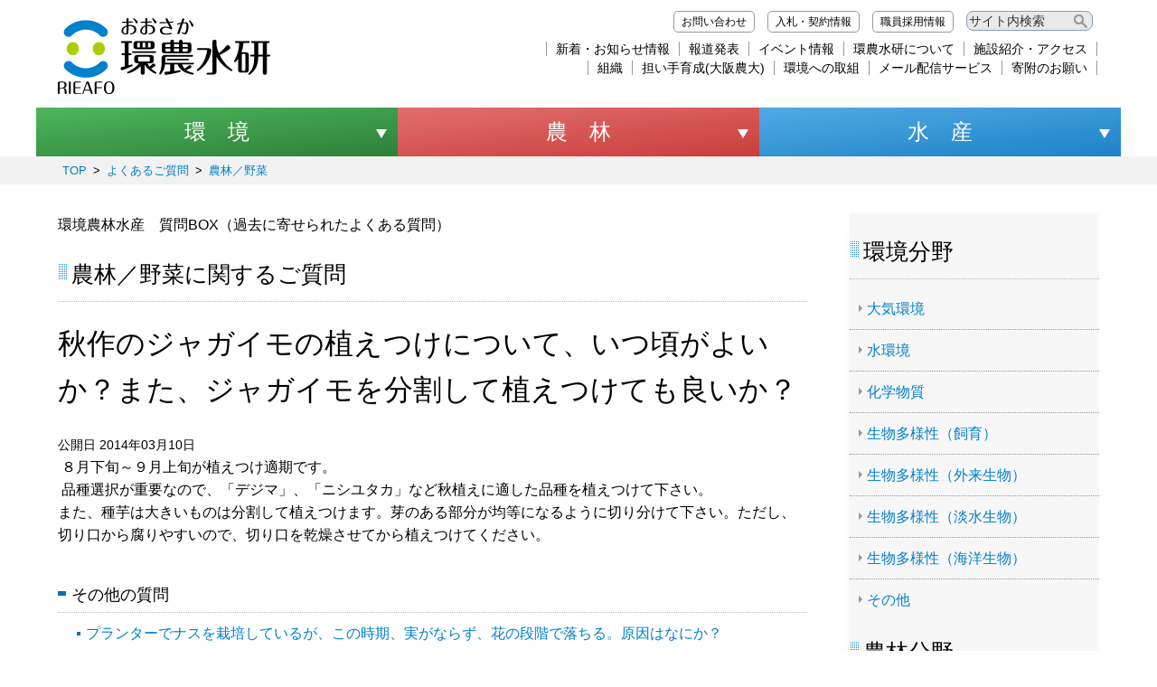

--- FILE ---
content_type: text/html
request_url: https://www.knsk-osaka.jp/faq/norin_yasai/2014031000319/
body_size: 39045
content:
<!DOCTYPE html>
<html lang="ja" prefix="og: http://ogp.me/ns#">
<head>
  <meta charset="UTF-8" />
  <meta http-equiv="X-UA-Compatible" content="IE=edge" />
  <title>秋作のジャガイモの植えつけについて、いつ頃がよいか？また、ジャガイモを分割して植えつけても良いか？ | 大阪府立環境農林水産総合研究所</title>
  <!-- Google Tag Manager -->
<script>(function(w,d,s,l,i){w[l]=w[l]||[];w[l].push({'gtm.start':
new Date().getTime(),event:'gtm.js'});var f=d.getElementsByTagName(s)[0],
j=d.createElement(s),dl=l!='dataLayer'?'&l='+l:'';j.async=true;j.src=
'https://www.googletagmanager.com/gtm.js?id='+i+dl;f.parentNode.insertBefore(j,f);
})(window,document,'script','dataLayer','GTM-NN2VQ44');</script>
<!-- End Google Tag Manager -->

<meta http-equiv="Content-Type" content="text/html; charset=UTF-8">
<meta name="viewport" content="width=device-width, initial-scale=1, user-scalable=no">
<meta name="format-detection" content="telephone=no">
	<meta property="og:type" content="article" />
	<meta property="og:image" content="/_themes/common/img/common/ogpimg.jpg" />

	<meta http-equiv="Content-Style-Type" CONTENT="text/css">
	<meta name="description" content="地方独立行政法人大阪府立環境農林水産総合研究所のサイトです。大阪府の農業、畜産業、漁業や水生生物に関する研究や、環境中の様々な物質のモニタリングに関する情報、当研究所が対応可能な技術支援内容などを紹介しています。">
	<meta name="keywords" content="大阪環農水研,農業,漁業,環境調査,試験研究,大阪府">
<link href="/_themes/common/css/modern-normalize.css" rel="stylesheet" type="text/css" media="all">
<link href="/_themes/common/css/slick-theme.css" rel="stylesheet" type="text/css" media="all">
<link href="/_themes/common/css/slick.css" rel="stylesheet" type="text/css" media="all">
<link href="/_themes/common/css/base.css" rel="stylesheet" type="text/css" media="all">
<link href="/_themes/common/css/layout.css" rel="stylesheet" type="text/css" media="all">



<script src="/_themes/common/js/jquery.min.js" type="text/javascript"></script>
<script src="/_themes/common/js/rename.js" type="text/javascript"></script>
<script src="/_themes/common/js/jquery.matchHeight-min.js" type="text/javascript"></script>
<script src="/_themes/common/js/slick.min.js" type="text/javascript"></script>
<script src="/_themes/common/js/common.js" type="text/javascript"></script>

    <meta property="og:title" content="秋作のジャガイモの植えつけについて、いつ頃がよいか？また、ジャガイモを分割して植えつけても良いか？" /><meta property="og:description" content=" 	 ８月下旬～９月上旬が植えつけ適期です。  	 品種選択が重要なので、「デジマ」、「ニシユタカ」など秋植えに適した品種を植えつけて下さい。  	また、種芋は大きいものは分割して植えつけます。芽のある部分が均等になるように..." />
<script src="/_common/packs/vendor-e8bd766436ece4358662.js"></script>
<script src="/_common/packs/common-b21b69c0581f376f910c.js"></script>
<script src="/_common/packs/public-ba50c88802c1224d169e.js"></script>

  <link rel="canonical" href="https://www.knsk-osaka.jp/faq/norin_yasai/2014031000319/">

</head>
<body id="page-faq-norinYasai-2014031000319-index" class="dir-faq-norinYasai-2014031000319">
  <!-- Google Tag Manager (noscript) -->
<noscript><iframe src="https://www.googletagmanager.com/ns.html?id=GTM-NN2VQ44"
height="0" width="0" style="display:none;visibility:hidden"></iframe></noscript>
<!-- End Google Tag Manager (noscript) -->

<header>
	<div class="wrapper">
	    <h1 class="logo"><a href="/"><img src="/_themes/common/img/common/logo_yoko_d.svg" alt="大阪府立環境農林水産総合研究所"></a></h1>
	    <div class="menu">
	    	<ul class="headmenutop">
	    		<li><a href="/contact/index.html">お問い合わせ</a></li>
	    		<li><a href="/nyusatsu/index.html">入札・契約情報</a></li>
	    		<li><a href="/info/article25/category/saiyo/index.html">職員採用情報</a></li>
	    		<li><form action="/search/index.html" id="cse-search-box"><div>
					<input type="hidden" name="cx" value="016062869594889592503:v7pvqfeiomq">
					<input type="hidden" name="cof" value="FORID:10">
					<input type="hidden" name="ie" value="UTF-8">
					<input type="text" name="q" size="20" maxlength="255" value="サイト内検索" onfocus="if (this.value == 'サイト内検索') {this.value = '';}" onblur="if (this.value == '') {this.value = 'サイト内検索';}" style="border: 1px solid rgb(126, 157, 185); padding: 2px;">
				</div>
					<input name="siteurl" value="www.knsk-osaka.jp/" type="hidden"><input name="ref" value="www.knsk-osaka.jp/kankyo/index.html" type="hidden"><input name="ss" value="" type="hidden"></form></li>
	    	</ul>
	    	<ul class="headmenubottom">
	    		<li><a href="/info/portal_group2/bunya/news/index.html">新着・お知らせ情報</a></li><li><a href="/info/portal_group2/bunya/press/index.html">報道発表</a></li><li><a href="/info/portal_group2/bunya/event_open/index.html">イベント情報</a></li><li><a href="/shokai/index.html">環農水研について</a></li><li><a href="/shisetsu/index.html">施設紹介・アクセス</a></li>
	    	</ul>
	    	<ul class="headmenubottom">
	    		<li><a href="/group/">組織</a></li><li><a href="/noudai/index.html">担い手育成(大阪農大)</a></li><li><a href="/kankyo_torikumi/index.html">環境への取組</a></li><li><a href="/mail_index.html">メール配信サービス</a></li><li><a href="/shokai/kifu.html">寄附のお願い</a></li>
	    	</ul>
	    </div>
		<div class="spmenu">
		    <div class="nav-trigger acmenu"><span class="cd-menu-icon"></span></div>
		    <div class="nav_sp sp_headmenucont">
			    <div class="wrap">
				    <div class="menulist">
				        <dl>
				            <dt class="logo"><a href="/"><img src="/_themes/common/img/common/logo_yoko_d.svg" alt="大阪府立環境農林水産総合研究所"></a></dt>
				            <dt class="search"><form action="/search/index.html" id="cse-search-box"><div>
								<input type="hidden" name="cx" value="016062869594889592503:v7pvqfeiomq">
								<input type="hidden" name="cof" value="FORID:10">
								<input type="hidden" name="ie" value="UTF-8">
								<input type="text" name="q" size="20" maxlength="255" value="サイト内検索" onfocus="if (this.value == 'サイト内検索') {this.value = '';}" onblur="if (this.value == '') {this.value = 'サイト内検索';}" style="border: 1px solid rgb(126, 157, 185); padding: 2px;">
								<input value="検索" name="btn" class="search-button" type="submit">
							</div>
								<input name="siteurl" value="www.knsk-osaka.jp/" type="hidden"><input name="ref" value="www.knsk-osaka.jp/kankyo/index.html" type="hidden"><input name="ss" value="" type="hidden"></form>
							</dt>
						</dl>
				        <dl>
				            <dt class="acmenu kankyo">環境分野</dt>
				            <dd class="sp_headmenucont">
				                <ul>
				                    <li><a href="/kankyo/index.html">環境分野トップ</a></li>
									<li><a href="/kankyo/news/index.html">お知らせ</a></li>
									<li><a href="/info/article12/category/press/index.html">報道発表</a></li>
									<li><a href="/info/article12/category/event_open/index.html">イベント</a></li>
									<li><a href="/kankyo/shien/index.html">技術支援</a></li>
									<li><a href="/kankyo/gijutsu/index.html">データベース</a></li>
									<li><a href="/syoco2/index.html">省エネ・省CO2 相談窓口</a></li>
									<li><a href="/contact/index.html">お問い合わせ</a></li>
				                </ul>
				            </dd>
						</dl>
				        <dl>
				            <dt class="acmenu nourin">農林分野</dt>
				            <dd class="sp_headmenucont">
				                <ul>
									<li><a href="/nourin/index.html">農林分野トップ</a></li>
									<li><a href="/nourin/news/index.html">お知らせ</a></li>
									<li><a href="/info/article13/category/press/index.html">報道発表</a></li>
									<li><a href="/info/article13/category/event_open/index.html">イベント</a></li>
									<li><a href="/nourin/shien/index.html">技術支援</a></li>
									<li><a href="/nourin/gijutsu/index.html">データベース</a></li>
									<li><a href="/fukushi/index.html">ハートフル農業</a></li>
									<li><a href="/contact/index.html">お問い合わせ</a></li>
				                </ul>
				            </dd>
						</dl>
				        <dl>
				            <dt class="acmenu suisan">水産分野</dt>
				            <dd class="sp_headmenucont">
				                <ul>
									<li><a href="/suisan/index.html">水産分野トップ</a></li>
									<li><a href="/suisan/news/index.html">お知らせ</a></li>
									<li><a href="/info/article14/category/press/index.html">報道発表</a></li>
									<li><a href="/suisan/shien/index.html">技術支援</a></li>
									<li><a href="/info/article14/category/event_open/index.html">イベント</a></li>
									<li><a href="/suisan/gijutsu/index.html">データベース</a></li>
									<li><a href="/suisan/gijutsu/suion/index.html">大阪湾水温速報</a></li>
									<li><a href="/contact/index.html">お問い合わせ</a></li>
				                </ul>
				            </dd>
						</dl>
				        <dl>
				            <dt class="acmenu">施設紹介</dt>
				            <dd class="sp_headmenucont">
				                <ul>
									<li><a href="/shisetsu/index.html">施設紹介トップ</a></li>
									<li><a href="/shisetsu/shokumi/index.html">本部・環境と食農の技術センター</a></li>
									<li><a href="/shisetsu/suisan/index.html">水産技術センター</a></li>
									<li><a href="/biodiv/index.html">生物多様性センター</a></li>
									<li><a href="/noudai/index.html">農業大学校</a></li>
				                </ul>
				            </dd>
				        </dl>
				        <dl>
				            <dt class="acmenu">大阪産（もん）</dt>
				            <dd class="sp_headmenucont">
				                <ul>
									<li><a href="/support/index.html">大阪産もん農山漁村発イノベーションセンター</a></li>
									<!--li><a href="/6jika/news/index.html">お知らせ</a></li>
									<li><a href="/6jika/contact.html">相談窓口</a></li>
									<li><a href="/6jika/shien.html">支援内容</a></li-->
				                </ul>
				            </dd>
				        </dl>
				        <dl>
				            <dt class="acmenu">環農水研について</dt>
				            <dd class="sp_headmenucont">
				                <ul>
        				    		<li><a href="/shokai/index.html">理事長あいさつ</a></li>
        				    		<li><a href="/shokai/kitei.html">法人基本文書・目標・計画・実績</a></li>
        				    		<li><a href="/shokai/directors.html">理事会</a></li>
        				    		<li><a href="/shokai/namelist.html">役職員名簿</a></li>
        						<li><a href="/shokai/history.html">沿革</a></li>
        						<li><a href="/shokai/kitei2.html">規程類</a></li>
        						<li><a href="/shokai/symbolmark.html">シンボルマーク</a></li>
        						<li><a href="/shokai/pamphlet.html">パンフレット</a></li>
        					        <li><a href="/shokai/women.html">女性活躍行動計画について</a></li>
        				    		<li><a href="/shokai/fuseiboshi.html">研究不正防止について</a></li>
        				    		<li><a href="/shokai/pledge.html">取引企業様へ</a></li>
        				    		<li><a href="/shokai/dokuhouka.html">地方独立行政法人化について</a></li>
        				    		<li><a href="/shokai/koeki.html">公益通報窓口のお知らせ</a></li>
        				    		<li><a href="/shokai/hyosho.html">表彰情報</a></li>
				                </ul>
				            </dd>
				        </dl>
				        <dl>
				            <dt class="acmenu">組織</dt>
				            <dd class="sp_headmenucont">
				                <ul>
									<li>環境研究部</li>
        							<li><a href="/group/kanken/gijutsushien/">気候変動グループ</a></li>
        							<li><a href="/group/kanken/kankyochosa/index.html">環境調査グループ</a></li>
        							<li><a href="/group/kanken/shizenkankyo/index.html">自然環境グループ</a></li>
									<li>食と農の研究部</li>
        							<li><a href="/group/shoku/bojo/index.html">防除グループ</a></li>
        							<li><a href="/group/shoku/engei/index.html">園芸グループ</a></li>
        							<li><a href="/group/shoku/budou/index.html">葡萄グループ</a></li>
        							<li><a href="/group/shoku/shokuhin/index.html">食品グループ</a></li>
									<li><a href="/group/shoku/shiyougizyutsu/index.html">飼養技術開発グループ</a></li>
									<li><a href="/group/shoku/saibaikanri/index.html">栽培管理グループ</a></li>
									<li>水産研究部</li>
									<li><a href="/group/suiken/kaikikankyo/index.html">海域環境グループ</a></li>
									<li><a href="/group/suiken/suisanshien/index.html">水産支援グループ</a></li>
									<li>農業大学校</li>
									<li><a href="/group/nodai/index.html">農業大学校</a></li>
				                </ul>
				            </dd>
				        </dl>
				        <dl>
				            <dt><a href="/info/portal_group2/bunya/news/index.html">お知らせ</a></dt>
				            <dt><a href="/info/portal_group2/bunya/press/index.html">報道発表</a></dt>
				            <dt><a href="/info/portal_group2/bunya/event_open/index.html">イベント情報</a></dt>
				            <dt><a href="/watch/index.html">注目情報</a></dt>
				            <dt><a href="/dbsearch/">研究成果検索</a></dt>
				            <dt><a href="/publication/index.html">刊行物・報告</a></dt>
				            <dt><a href="/researcher/serch_list/">研究者情報</a></dt>
				            <dt><a href="/shien/index.html">技術支援</a></dt>
				            <dt><a href="/zukan/index.html">植物・生き物図鑑（学習ステーション）</a></dt>
				            <dt><a href="/faq/">みんなの Q&A</a></dt>
				        </dl>
				        <ul class="submenu">
				            <li><a href="/mail_index.html">メール配信サービス</a></li>
							<li><a href="/shokai/kifu.html">環農水研へのご寄附について</a></li>
							<li><a href="/kankyo_torikumi/index.html">環境への取組</a></li>
							<li><a href="/nyusatsu/index.html">入札・契約情報</a></li>
							<li><a href="/info/article25/category/saiyo/index.html">職員採用情報</a></li>
							<li><a href="/contact/index.html">お問い合わせ</a></li>
				        </ul>
				        <ul class="submenu">
				            <li><a href="/privacy.html">個人情報の取り扱いについて</a></li>
							<li><a href="/copyright.html">このサイトのご利用について</a></li>
							<li><a href="/aboutfeed.html">ホームページの効率的な利用について</a></li>
							<li><a href="/fbpolicy.html">Facebookページ運用ポリシー</a></li>
				        </ul>
				    </div>
			    </div>
			</div>

		</div>
                <!--▼▼重要なお知らせ▼▼-->
<dl class="info_important">
<dt>重要なお知らせ</dt>
<dd>2025年３月３日（月曜日）午前９時から12時までメンテナンスのため、環農水研ホームぺージをご利用いただけません。<br>
ご迷惑をおかけいたします。</a></dd>
</dl>
<!--▲▼重要なお知らせ▼▲-->
    </div>
</header>
<nav>
	<ul class="mainnavi">
		<li class="kankyo"><a href="/kankyo/index.html">環　境</a></li><li class="nourin"><a href="/nourin/index.html">農　林</a></li><li class="suisan"><a href="/suisan/index.html">水　産</a></li>
	</ul>
</nav>

<main>
<div id="qa_nourin_3col">
	
	<div id="breadcrumb" class="piece"
     data-controller="cms--public--piece--bread-crumbs"
     data-serial-id="cms_pieces-1">
  <div class="pieceContainer">
    <div class="pieceBody">
      <ol><li><a href="/">TOP</a></li><li><a href="/faq/">よくあるご質問</a></li><li><a href="/faq/norin_yasai/">農林／野菜</a></li></ol>

    </div>
  </div>
</div>

	<div id="mainwrapper">
		<div id="wrapper">
			<div id="maincontent">
				<div id="content">
					<div id="contentContainer">
						<div id="contentBody">
							<div class="qa_title">環境農林水産　質問BOX（過去に寄せられたよくある質問）</div>

							<div class="category_name">
<h2>農林／野菜に関するご質問</h2>
</div>
							<div id="pageTitle" class="piece"
     data-controller="cms--public--piece--page-titles"
     data-serial-id="cms_pieces-2">
  <div class="pieceContainer">
    <div class="pieceBody">
      <h1>秋作のジャガイモの植えつけについて、いつ頃がよいか？また、ジャガイモを分割して植えつけても良いか？</h1>

    </div>
  </div>
</div>

<article class="contentGpArticleDoc" data-serial-id="gp_article_docs-557">
        <div class="date">
    <p class="publishedAt">公開日 2014年03月10日</p>
  </div>


      <div class="body">
      <div class="text-beginning"><div>
	&nbsp;８月下旬～９月上旬が植えつけ適期です。</div>
<div>
	&nbsp;品種選択が重要なので、「デジマ」、「ニシユタカ」など秋植えに適した品種を植えつけて下さい。</div>
<div>
	また、種芋は大きいものは分割して植えつけます。芽のある部分が均等になるように切り分けて下さい。ただし、切り口から腐りやすいので、切り口を乾燥させてから植えつけてください。</div>
</div>
    </div>






    
</article>

							<div class="qa_list">
							<h4>その他の質問</h4>
							<div id="incQaList" class="piece"
     data-controller="gp-article--public--piece--docs"
     data-serial-id="cms_pieces-172">
  <div class="pieceContainer">
    <div class="pieceBody">
        <ul class="docs">
      <li>
        <span class="title_link"><a href="/faq/norin_yasai/2014031000432/">プランターでナスを栽培しているが、この時期、実がならず、花の段階で落ちる。原因はなにか？</a></span>
      </li>
      <li>
        <span class="title_link"><a href="/faq/norin_yasai/2014031000425/">プランターでナスを栽培しているが、実が太らない。できても小さくて硬い。原因は？</a></span>
      </li>
      <li>
        <span class="title_link"><a href="/faq/norin_yasai/2014031000418/">ベランダでナスを栽培しているが、なんとなくひ弱で調子が悪い。なぜか？</a></span>
      </li>
      <li>
        <span class="title_link"><a href="/faq/norin_yasai/2014031000401/">家庭菜園でスイカを栽培していたが、敷きワラの入手が難しくなったので代用できるものはないか。</a></span>
      </li>
      <li>
        <span class="title_link"><a href="/faq/norin_yasai/2014031000395/">スイカの整枝法等について教えてください。</a></span>
      </li>
      <li>
        <span class="title_link"><a href="/faq/norin_yasai/2014031000388/">イチゴの植え付け方向について教えてほしい。</a></span>
      </li>
      <li>
        <span class="title_link"><a href="/faq/norin_yasai/2014031000371/">夏にはくさいを食べたら苦く感じられたが、夏のはくさいが苦いということはあるか？</a></span>
      </li>
      <li>
        <span class="title_link"><a href="/faq/norin_yasai/2014031000364/">はくさいの種まき時期はいつか？</a></span>
      </li>
      <li>
        <span class="title_link"><a href="/faq/norin_yasai/2014031000357/">サツマイモを栽培しているが、夏にするべき作業は何か？　追肥の必要はあるか？</a></span>
      </li>
      <li>
        <span class="title_link"><a href="/faq/norin_yasai/2014031000340/">「種子用のにんにく」の貯蔵方法について、教えてほしい。貯蔵中に腐敗し、困っている。</a></span>
      </li>
      <li>
        <span class="title_link"><a href="/faq/norin_yasai/2014031000333/">カボチャの実がうまく付かない。原因は？</a></span>
      </li>
      <li>
        <span class="title_link"><a href="/faq/norin_yasai/2014031000326/">パプリカは花が咲いて収穫まで、どれくらいか？</a></span>
      </li>
      <li>
        <span class="title_link"><a href="/faq/norin_yasai/2014031000319/">秋作のジャガイモの植えつけについて、いつ頃がよいか？また、ジャガイモを分割して植えつけても良いか？</a></span>
      </li>
      <li>
        <span class="title_link"><a href="/faq/norin_yasai/2014031000302/">ジャガイモの茎を何本残せばよいか？</a></span>
      </li>
      <li>
        <span class="title_link"><a href="/faq/norin_yasai/2014031000296/">ジャガイモを掘りあげたら、表面に褐色のかさぶたがある。原因は？</a></span>
      </li>
      <li>
        <span class="title_link"><a href="/faq/norin_yasai/2014031000289/">石灰資材の使用方法について教えてほしい。</a></span>
      </li>
      <li>
        <span class="title_link"><a href="/faq/norin_yasai/2014031000272/">連作障害について教えてほしい。</a></span>
      </li>
  </ul>

    </div>
  </div>
</div>

							
							
							
							
							
							
							
							
							
							
							</div>
						</div>
					</div>
<div class="sns_share_btn">
	<a href="" target="_blank" id="tw_rink">
		<img src="/_themes/common/img/common/tw_share_btn.png" alt="Twitter Share">
	</a>
	<a href="" target="_blank" id="fb_rink">
		<img src="/_themes/common/img/common/fb_share_btn.png" alt="Facebook Share">
	</a>
	<a href="" target="_blank" id="li_rink">
		<img src="/_themes/common/img/common/li_share_btn.png" alt="Line Share">
	</a>
</div>
				</div>
				<div id="menu">
						<div id="leftMenuKankyo" class="piece"
     data-controller="cms--public--piece--links"
     data-serial-id="cms_pieces-146">
  <div class="pieceContainer">
      <div class="pieceHeader"><h2>環境分野</h2></div>
    <div class="pieceBody">
      <ul>
    <li><a target="_self" href="/faq/kankyo_taiki/">大気環境</a></li>
    <li><a target="_self" href="/faq/kankyo_mizu/">水環境</a></li>
    <li><a target="_self" href="/faq/kankyo_kagaku/">化学物質</a></li>
    <li><a target="_self" href="/faq/kankyo_shiiku/">生物多様性（飼育）</a></li>
    <li><a target="_self" href="/faq/kankyo_gairai/">生物多様性（外来生物）</a></li>
    <li><a target="_self" href="/faq/kankyo_tansui/">生物多様性（淡水生物）</a></li>
    <li><a target="_self" href="/faq/kankyo_kaiyo/">生物多様性（海洋生物）</a></li>
    <li><a target="_self" href="/faq/kankyo_sonota/">その他</a></li>
</ul>

    </div>
  </div>
</div>

						<div id="leftMenuNorin" class="piece"
     data-controller="cms--public--piece--links"
     data-serial-id="cms_pieces-180">
  <div class="pieceContainer">
      <div class="pieceHeader"><h2>農林分野</h2></div>
    <div class="pieceBody">
      <ul>
    <li><a target="_self" href="/faq/norin_yasai/">野菜</a></li>
    <li><a target="_self" href="/faq/norin_kaju/">果樹</a></li>
    <li><a target="_self" href="/faq/norin_suito/">水稲</a></li>
    <li><a target="_self" href="/faq/norin_jumoku/">樹木・花</a></li>
    <li><a target="_self" href="/faq/norin_chikusan/">畜産</a></li>
    <li><a target="_self" href="/faq/norin_sonota/">その他</a></li>
</ul>

    </div>
  </div>
</div>

						<div id="leftMenuSuisan" class="piece"
     data-controller="cms--public--piece--links"
     data-serial-id="cms_pieces-181">
  <div class="pieceContainer">
      <div class="pieceHeader"><h2>水産分野</h2></div>
    <div class="pieceBody">
      <ul>
    <li><a target="_self" href="/faq/suisan_tansui/">淡水生物</a></li>
    <li><a target="_self" href="/faq/suisan_kaiyo/">海洋生物</a></li>
    <li><a target="_self" href="/faq/suisan_sonota/">その他</a></li>
</ul>

    </div>
  </div>
</div>

						

				</div>
			</div>
		</div>


                <div id="right_col">
		
		<div id="links">
			<div id="linksContainer">
				<div id="linksBody">
					
					

				</div>
			</div>
		</div>
                <div id="right_sub_bnr">

<a href="/dbsearch/" target="_blank"><img src="/_themes/img/bnr_database_m_off.jpg"  alt="研究成果検索"></a>
</div>
                </div>


	</div>
	    <section class="facility">
       <!--div class="wrapper"-->
			<ul class="facility_list">
				<li><a href="/shisetsu/shokumi/index.html"><img src="/_themes/common/img/top/img_facility01.jpg" class="pc"><img src="/_themes/common/img/top/img_facility01_sp.jpg" class="sp"><h3>本部・環境と食農の技術センター</h3><p>農林業の振興や農空間の保全・都市緑化等の総合的な調査研究、残留農薬の分析、農作物・食品の品質評価のほか、大気、河川、海域の環境モニタリング調査・分析、アスベストの飛散調査等緊急分析や環境技術支援等を行っています。</p></a></li><li><a href="/shisetsu/suisan/index.html"><img src="/_themes/common/img/top/img_facility02.jpg" class="pc"><img src="/_themes/common/img/top/img_facility02_sp.jpg" class="sp"><h3>水産技術センター</h3><p>大阪湾の環境をモニタリング解析するとともに、海辺の再生および水産資源の効率的な管理手法・増殖技術についての試験研究を行っています。</p></a></li><li><a href="/biodiv/index.html"><img src="/_themes/common/img/top/img_facility03.jpg" class="pc"><img src="/_themes/common/img/top/img_facility03_sp.jpg" class="sp"><h3>生物多様性センター</h3><p>大阪府域の生物多様性保全に関する調査研究を行っています。また、研究成果の普及や啓発にも取り組んでいます。</p></a></li><li><a href="/noudai/index.html"><img src="/_themes/common/img/top/img_facility04.jpg" class="pc"><img src="/_themes/common/img/top/img_facility04_sp.jpg" class="sp"><h3>農業大学校</h3><p>農業大学校では、農業者や農業技術者の育成を目的として、専門的な知識・技能の習得に向けた実践的な教育を行っています。</p></a></li><li><a href="https://lccac-osaka.org/" target="_blank" class="outside"><img src="/_themes/common/img/top/img_facility05.jpg" class="pc"><img src="/_themes/common/img/top/img_facility05_sp.jpg" class="sp"><h3>おおさか気候変動適応センター</h3><p>大阪府域の気候変動の影響や「適応」に関連する科学的知見や優良事例などの様々な情報を収集し、ホームページやイベントを通じて、皆様にご提供します。</p></a></li><li><a href="/support/index.html"><img src="/_themes/common/img/top/img_facility06.jpg" class="pc"><img src="/_themes/common/img/top/img_facility06_sp.jpg" class="sp"><h3 class="osakamon">大阪<ruby>産<rt>もん</rt></ruby>農山漁村発イノベーションサポートセンター</h3><p>地域資源を活かした経営改善に関する疑問、お悩みにお応えします。</p></a></li>
			</ul>
       <!--/div-->
    </section>

</div></main>
<footer>
    <div class="wrapper">
		<p class="acmenu sp_footmenu">サイトマップ</p>
		<div class="sp_footmenucont">
			<div class="footer_list">
		    	<dl>
		    		<dt class="acmenu"><a href="/kankyo/index.html">環境分野</a></dt>
		    		<dd class="sp_footmenucont">
			    		<ul>
							<li><a href="/kankyo/news/index.html">お知らせ</a></li>
							<li><a href="/info/article12/category/press/index.html">報道発表</a></li>
							<li><a href="/info/article12/category/event_open/index.html">イベント</a></li>
							<li><a href="/kankyo/shien/index.html">技術支援</a></li>
							<li><a href="/kankyo/gijutsu/index.html">データベース</a></li>
							<li><a href="/syoco2/index.html">省エネ・省CO2 相談窓口</a></li>
			    		</ul>
		    		</dd>
		    	</dl>
		    	<dl>
		    		<dt class="acmenu"><a href="/nourin/index.html">農林分野</a></dt>
		    		<dd class="sp_footmenucont">
			    		<ul>
							<li><a href="/nourin/news/index.html">お知らせ</a></li>
							<li><a href="/info/article13/category/press/index.html">報道発表</a></li>
							<li><a href="/info/article13/category/event_open/index.html">イベント</a></li>
							<li><a href="/nourin/shien/index.html">技術支援</a></li>
							<li><a href="/nourin/gijutsu/index.html">データベース</a></li>
							<li><a href="/fukushi/index.html">ハートフル農業</a></li>
			    		</ul>
		    		</dd>
		    	</dl>
		    	<dl>
		    		<dt class="acmenu"><a href="/suisan/index.html">水産分野</a></dt>
		    		<dd class="sp_footmenucont">
		    			<ul>
							<li><a href="/suisan/news/index.html">お知らせ</a></li>
							<li><a href="/info/article14/category/press/index.html">報道発表</a></li>
							<li><a href="/suisan/shien/index.html">技術支援</a></li>
							<li><a href="/info/article14/category/event_open/index.html">イベント</a></li>
							<li><a href="/suisan/gijutsu/index.html">データベース</a></li>
							<li><a href="/suisan/gijutsu/suion/index.html">大阪湾水温速報</a></li>
				    	</ul>
		    		</dd>
		    	</dl>
		    	<dl>
		    		<dt class="acmenu">施設紹介</dt>
		    		<dd class="sp_footmenucont">
		    			<ul>
							<li><a href="/shisetsu/shokumi/index.html">本部・環境と食農の技術センター</a></li>
							<li><a href="/shisetsu/suisan/index.html">水産技術センター</a></li>
							<li><a href="/biodiv/index.html">生物多様性センター</a></li>
							<li><a href="/noudai/index.html">農業大学校</a></li>
				    	</ul>
		    		</dd>
		    	</dl>
		    	<dl>
		    		<dt class="acmenu">大阪<ruby>産<rt>もん</rt></ruby></dt>
		    		<dd class="sp_footmenucont"><a href="/support/">大阪<ruby>産<rt>もん</rt></ruby>農山漁村発イノベーションサポートセンター</a></dd>
		    	</dl>
		    </div>
			<div class="footer_list">
<div class="footcoll">
		    	<dl>
		    		<dt class="acmenu"><a href="/shokai/index.html">環農水研について</a></dt>
		    		<dd class="sp_footmenucont">
		    			<ul>
				    		<li><a href="/shokai/index.html">理事長あいさつ</a></li>
				    		<li><a href="/shokai/kitei.html">法人基本文書・目標・計画・実績</a></li>
				    		<li><a href="/shokai/directors.html">理事会</a></li>
				    		<li><a href="/shokai/namelist.html">役職員名簿</a></li>
						<li><a href="/shokai/history.html">沿革</a></li>
						<li><a href="/shokai/kitei2.html">規程類</a></li>
						<li><a href="/shokai/symbolmark.html">シンボルマーク</a></li>
						<li class="sp"><a href="/shokai/pamphlet.html">パンフレット</a></li>
						<li class="sp"><a href="/shokai/women.html">女性活躍行動計画について</a></li>
				    		<li class="sp"><a href="/shokai/fuseiboshi.html">研究不正防止について</a></li>
				    		<li class="sp"><a href="/shokai/pledge.html">取引企業様へ</a></li>
				    		<li class="sp"><a href="/shokai/dokuhouka.html">地方独立行政法人化について</a></li>
				    		<li class="sp"><a href="/shokai/koeki.html">公益通報窓口のお知らせ</a></li>
				    		<li class="sp"><a href="/shokai/hyosho.html">表彰情報</a></li>
						</ul>
					</dd>
		    	</dl>
		    	<dl class="notitle">
		    		<dd>
		    			<ul><li><a href="/shokai/pamphlet.html">パンフレット</a></li>
						<li><a href="/shokai/women.html">女性活躍行動計画について</a></li>
						<li><a href="/shokai/fuseiboshi.html">研究不正防止について</a></li>
						<li><a href="/shokai/pledge.html">取引企業様へ</a></li>
						<li><a href="/shokai/dokuhouka.html">地方独立行政法人化について</a></li>
						<li><a href="/shokai/koeki.html">公益通報窓口のお知らせ</a></li>
				    		<li><a href="/shokai/hyosho.html">表彰情報</a></li>
				    	</ul>
				    </dd>
		    	</dl>
</div>
<div class="footcolr">
		    	<dl>
		    		<dt class="acmenu"><a href="/group/">組織</a></dt>
		    		<dd class="sp_footmenucont">
		    			<ul>
				    		<li>環境研究部</li>
							<li><a href="/group/kanken/gijutsushien/">・気候変動グループ</a></li>
							<li><a href="/group/kanken/kankyochosa/index.html">・環境調査グループ</a></li>
							<li><a href="/group/kanken/shizenkankyo/index.html">・自然環境グループ</a></li>
			    			<li class="sp">食と農の研究部</li>
							<li class="sp"><a href="/group/shoku/bojo/index.html">・防除グループ</a></li>
							<li class="sp"><a href="/group/shoku/engei/index.html">・園芸グループ</a></li>
							<li class="sp"><a href="/group/shoku/budou/index.html">・葡萄グループ</a></li>
							<li class="sp"><a href="/group/shoku/shokuhin/index.html">・食品グループ</a></li>
							<li class="sp"><a href="/group/shoku/shiyougizyutsu/index.html">・飼養技術開発グループ</a></li>
							<li class="sp"><a href="/group/shoku/saibaikanri/index.html">・栽培管理グループ</a></li>
				    		<li class="sp">水産研究部</li>
				    		<li class="sp"><a href="/group/suiken/kaikikankyo/index.html">・海域環境グループ</a></li>
				    		<li class="sp"><a href="/group/suiken/suisanshien/index.html">・水産支援グループ</a></li>
				    		<li class="sp">農業大学校</li>
				    		<li class="sp"><a href="/group/nodai/index.html">・農業大学校</a></li>
						</ul>
					</dd>
		    	</dl>
		    	<dl class="notitle">
		    		<dd>
		    			<ul>
				    		<li>食と農の研究部</li>
							<li><a href="/group/shoku/bojo/index.html">・防除グループ</a></li>
							<li><a href="/group/shoku/engei/index.html">・園芸グループ</a></li>
							<li><a href="/group/shoku/budou/index.html">・葡萄グループ</a></li>
							<li><a href="/group/shoku/shokuhin/index.html">・食品グループ</a></li>
							<li><a href="/group/shoku/shiyougizyutsu/index.html">・飼養技術開発グループ</a></li>
							<li><a href="/group/shoku/saibaikanri/index.html">・栽培管理グループ</a></li>
						</ul>
					</dd>
		    	</dl>
		    	<dl class="notitle">
		    		<dd>
		    			<ul>
				    		<li>水産研究部</li>
				    		<li><a href="/group/suiken/kaikikankyo/index.html">・海域環境グループ</a></li>
				    		<li><a href="/group/suiken/suisanshien/index.html">・水産支援グループ</a></li>
				    	</ul>
		    		</dd>
		    	</dl>
		    	<dl class="notitle">
		    		<dd>
		    			<ul>
				    		<li>農業大学校</li>
				    		<li><a href="/group/nodai/index.html">・農業大学校</a></li>
				    </dd>
		    	</dl>
</div>
		    </div>
			<div class="footer_list">
				<ul>
					<li><a href="/info/portal_group2/bunya/news/index.html">お知らせ</a></li>
					<li><a href="/info/portal_group2/bunya/press/index.html">報道発表</a></li>
					<li><a href="/info/portal_group2/bunya/event_open/index.html">イベント情報</a></li>
					<li><a href="/watch/index.html">注目情報</a></li>
				</ul>
				<ul>
		            <li><a href="/dbsearch/">研究成果検索</a></li>
		            <li><a href="/publication/index.html">刊行物・報告</a></li>
		            <li><a href="/nourin/shien/openlabo/index.html">技術支援</a></li>
		            <li><a href="/researcher/serch_list/">研究者情報</a></li>
				</ul>
				<ul>
		            <li><a href="/zukan/index.html">植物・生き物図鑑（学習ステーション）</a></li>
		            <li><a href="/faq/">みんなの Q&A</a></li>
		            <li><a href="/infection/index.html">新型コロナウイルス感染症関連</a></li>
				</ul>
				<ul class="submenu">
		            <li><a href="/mail_index.html">メール配信サービス</a></li>
					<li><a href="/shokai/kifu.html">環農水研へのご寄附について</a></li>
					<li><a href="/kankyo_torikumi/index.html">環境への取組み</a></li>
				</ul>
				<ul class="submenu">
					<li><a href="/nyusatsu/index.html">入札・契約情報</a></li>
					<li><a href="/info/article25/category/saiyo/index.html">職員採用情報</a></li>
					<li><a href="/contact/index.html">お問い合わせ</a></li>
				</ul>
		    </div>
		    <ul class="footer_list_bottom">
	            <li><a href="/privacy.html">個人情報の取り扱いについて</a></li>
				<li><a href="/copyright.html">このサイトのご利用について</a></li>
				<li><a href="/aboutfeed.html">ホームページの効率的な利用について</a></li>
				<li><a href="/sns-policy.html">環農水研SNSの運用について（ポリシー）</a></li>
		    </ul>
		</div>
	</div>
	<div class="footbottom">
	    <div class="wrapper">
	    	<div class="footer_facility">
	    		<ul>
	    			<li><h3>本部・環境と食農の技術センター</h3><p>〒583-0862<br>大阪府羽曳野市尺度442<br>TEL：072-958-6551（代表）<br>FAX：072-956-9691</p><a href="/shisetsu/shokumi/access/index.html" class="btn_txt">アクセスマップ</a></li>
	    			<li><h3>水産技術センター</h3><p>〒599-0311<br>大阪府泉南郡岬町多奈川谷川 2926-1<br>TEL：072-495-5252<br>FAX：072-495-5600</p><a href="/shisetsu/suisan/access/index.html" class="btn_txt">アクセスマップ</a></li>
	    			<li><h3>生物多様性センター</h3><p>〒572-0088<br>大阪府寝屋川市木屋元町10-4<br>TEL：072-833-2770<br>FAX：072-831-0229</p><a href="/biodiv/access/index.html" class="btn_txt">アクセスマップ</a></li>
	    		</ul>
	    	</div>
	        <h2><a href="/index.html"><img src="/_themes/common/img/common/logo_yoko_b.svg" alt="大阪府立環境農林水産総合研究所" class="footerlogo"></a></h2>
	        <p class="copy">このウェブサイトに使用されている記事（データ・図表を含む）及び写真・音声・CG の無断使用・無断転載を禁じます。<br>
	        Copyright(c) Research Institute of Environment, Agriculture and Fisheries, Osaka Prefecture. All Rights Reserved.</p>
	    </div>
	</div>
</footer>
<div id="page_top"><a href="#"></a></div>
</body>
</html>


--- FILE ---
content_type: text/css
request_url: https://www.knsk-osaka.jp/_themes/common/css/modern-normalize.css
body_size: 2132
content:
html,
body {
    box-sizing: border-box;
    line-height: 1.6;
    margin: 0;
    padding: 0;
    background: #fff;
    font-family: Arial, "ヒラギノ角ゴ Pro W3", "Hiragino Kakugo Pro W3", "Hiragino Kaku Gothic Pro", "メイリオ", "Meiryo", Osaka, "ＭＳ Ｐゴシック", "MS PGothic", sans-serif;
    font-weight: 300;
}

*,
*::before,
*::after {
    box-sizing: inherit;
}

:root {
    -moz-tab-size: 4;
    tab-size: 4;
}




h1 {
    font-size: 2em;
    margin: 0.67em 0;
}


hr {
    height: 0;
}

abbr[title] {
    text-decoration: underline dotted;
}

b,
strong {
    font-weight: bold;
}

code,
kbd,
samp,
pre {
    font-family: SFMono-Regular, Consolas, 'Liberation Mono', Menlo, Courier, monospace;
    /* 1 */
    font-size: 1em;
    /* 2 */
}

small {
    font-size: 80%;
}


sub,
sup {
    font-size: 75%;
    line-height: 0;
    position: relative;
    vertical-align: baseline;
}

sub {
    bottom: -0.25em;
}

sup {
    top: -0.5em;
}


/* Forms
   ========================================================================== */

button,
input,
optgroup,
select,
textarea {
    font-family: inherit;
    /* 1 */
    font-size: 100%;
    /* 1 */
    line-height: 1.15;
    /* 1 */
    margin: 0;
    /* 2 */
}


button,
select {
    /* 1 */
    text-transform: none;
}


button,
[type='button'],
[type='reset'],
[type='submit'] {
    -webkit-appearance: button;
}


button::-moz-focus-inner,
[type='button']::-moz-focus-inner,
[type='reset']::-moz-focus-inner,
[type='submit']::-moz-focus-inner {
    border-style: none;
    padding: 0;
}

button:-moz-focusring,
[type='button']:-moz-focusring,
[type='reset']:-moz-focusring,
[type='submit']:-moz-focusring {
    outline: 1px dotted ButtonText;
}

fieldset {
    padding: 0.35em 0.75em 0.625em;
}

legend {
    padding: 0;
}

progress {
    vertical-align: baseline;
}

[type='number']::-webkit-inner-spin-button,
[type='number']::-webkit-outer-spin-button {
    height: auto;
}

[type='search'] {
    -webkit-appearance: textfield;
    /* 1 */
    outline-offset: -2px;
    /* 2 */
}

[type='search']::-webkit-search-decoration {
    -webkit-appearance: none;
}

::-webkit-file-upload-button {
    -webkit-appearance: button;
    /* 1 */
    font: inherit;
    /* 2 */
}

summary {
    display: list-item;
}


--- FILE ---
content_type: text/css
request_url: https://www.knsk-osaka.jp/_themes/common/css/base.css
body_size: 43990
content:
/*-----------------------------------------------
共通
-----------------------------------------------*/
a{
    text-decoration: none;
    color:#007FCC;
}
a:visited,
a:hover{
    text-decoration: underline;
}
h2{
    margin: 40px 0 20px 0;
    padding: 2px 0 10px 15px;
    font-size: 22px;
    background: url(../img/common/bg_mds2.gif) no-repeat 0 10px;
    border-bottom: 1px #BBB dotted;
    clear: both;
}

h4{
    margin: 40px 0 10px;
    padding: 0 0 5px 15px;
    font-size: 18px;
    background: url(../img/common/bg_mds4.gif) no-repeat 0 10px;
    border-bottom: 1px #BBB dotted;
    clear: both;
}
h4.address {
    overflow: hidden;
    display: block;
    border: none;
    height: 0;
    background: url(../img/common/mds_address.png) 0 100% no-repeat;
    color: #FFFFFF;
    padding: 20px 0 0 0;
    border-bottom:2px solid #007FCC;
}

h6 {
    font-size:1em;
    font-weight:normal;
    margin: 30px 0 10px;
}

.ico_address {
    padding: 0 10px 0 0;
    vertical-align: middle;
}

@media only screen and (max-width: 982px){
    h1{
        font-size:1.8em;
    }
    #contentContainer img{
        max-width: 100%;
        height: auto !important;
    }
}



/*-----　ヘッダー　-----*/
header{
    display: block;
    margin: 0;
    padding: 0;
    position:relative;
}
header .wrapper{
    display: block;
    width: 90%;
    max-width: 1200px;
    margin: 0 auto;
    padding: 0;
}
header a{
    color: #000;
}
header h1{
    display: inline-block;
    margin: 20px 0 0;
    padding: 0;
    vertical-align: top;
    width: 34%;
}
header h1 img{
    width: 60%;
    max-width: 380px;
}
.menu{
    width: 65.5%;
    display: inline-block;
    vertical-align: top;
    margin:0;
    padding: 0;
}
.headmenutop{
    list-style: none;
    padding: 0;
    margin:0;
    text-align: right;
}
.headmenutop li{
    display: inline-block;
    margin:10px 5px;
}
.headmenutop li a{
    display: block;
    border: 1px solid #999999;
    border-radius: 5px;
    padding:5px 8px;
    line-height: 1;
    font-size: 12px;
}
.headmenutop li input {
    width: 140px;
    margin: 0;
    padding: 3px 0 2px 20px;
    background: #E9E9E9 url(../img/common/bg_search.png) no-repeat 96% 50%;
    border: none;
    font-size: 14px;
    border: 1px solid #999999;
}
.headmenubottom{
    list-style: none;
    padding: 0;
    margin:0 0 5px;
    text-align: right;
    border: 1px solid #999999;
    border-width: 0 1px 0 0;
    line-height: 1;
}
.headmenubottom li{
    display: inline-block;
    border: 1px solid #999999;
    border-width: 0 0 0 1px;
    padding:0;
    margin:0;
}
.headmenubottom li a{
    font-size: 14px;
    padding: 0 10px;
}

header .spmenu{
    display:none;
}

/*-----　メインナビ　-----*/
.mainnavi{
    list-style:none;
    margin:0 auto;
    padding:0;
    display: block;
    max-width: 1200px;
    font-size:0;
}
.mainnavi li{
    display: inline-block;
    width: calc(100%  / 3);
    margin:0;
    padding:0;
    text-align:center;
}
.mainnavi li a{
    display: block;
    width: 100%;
    margin:0;
    padding:0;
    text-align:center;
    font-size: 24px;
    color: #FFF;
    padding: 15px 10px;
    line-height: 1;
    position: relative;
}
.mainnavi li a:before{
    position: absolute;
    bottom: 30%;
    right: 10px;
    margin: auto;
    content: "";
    vertical-align: middle;
    box-sizing: border-box;
    width: 8px;
    height: 8px;
    border: 6px solid transparent;
    border-left: 10px solid #FFF;
    transform: rotate(90deg);
}
.mainnavi li a:hover{
    text-decoration: none;
}
.mainnavi li.kankyo,
.mainnavi li.kankyo a:link,
.mainnavi li.kankyo a:visited,
.mainnavi li.kankyo a:active{
    background: rgb(78,182,93);
    background: linear-gradient(174deg, rgba(78,182,93,1) 0%, rgba(45,128,57,1) 100%);
}
.mainnavi li.kankyo a:hover{
    background: rgb(78,182,93);
    background: linear-gradient(341deg, rgba(78,182,93,1) 0%, rgba(45,128,57,1) 100%);
}

.mainnavi li.nourin,
.mainnavi li.nourin a:link,
.mainnavi li.nourin a:visited,
.mainnavi li.nourin a:active{
    background: rgb(225,111,110);
    background: linear-gradient(174deg, rgba(225,111,110,1) 0%, rgba(202,61,60,1) 100%);
}
.mainnavi li.nourin a:hover{
    background: rgb(225,111,110);
    background: linear-gradient(341deg, rgba(225,111,110,1) 0%, rgba(202,61,60,1) 100%);
}

.mainnavi li.suisan,
.mainnavi li.suisan a:link,
.mainnavi li.suisan a:visited,
.mainnavi li.suisan a:active{
    background: rgb(83,170,228);
    background: linear-gradient(174deg, rgba(83,170,228,1) 0%, rgba(28,130,198,1) 100%);
}
.mainnavi li.suisan a:hover{
    background: rgb(83,170,228);
    background: linear-gradient(341deg, rgba(83,170,228,1) 0%, rgba(28,130,198,1) 100%);
}


@media only screen and (max-width: 982px) {
    header .wrapper{
        width: 96%;
    }
    header h1{
        display: inline-block;
        margin: 15px 0 0 10px;
        padding: 0;
        vertical-align: top;
        width: 60%;
    }
    header h1 img{
        width: 60%;
    }
    .menu,
    .mainnavi{
        display: none;
    }
    header .spmenu {
        display: block;
        width: 80px;
        position: absolute;
        top:0;
        right:0;
    }
    header .spmenu .nav-trigger{
        position: absolute;
        left: 30px;
        top: 15px;
        height: 40px;
        width: 40px;
        z-index: 300;
        cursor: pointer;
        display: block;
        background-color: rgba(0, 0, 0, 0);
    }
    header .spmenu .nav-trigger .cd-menu-icon {
        display: inline-block;
        position: absolute;
        left: 50%;
        top: 50%;
        bottom: auto;
        right: auto;
        -webkit-transform: translateX(-50%) translateY(-50%);
        transform: translateX(-50%) translateY(-50%);
        width: 30px;
        height: 4px;
        background-color: #000;
        -webkit-transition: background-color 0.3s;
        transition: background-color 0.3s;
    }
    header .spmenu .nav-trigger .cd-menu-icon::before,
    header .spmenu .nav-trigger .cd-menu-icon:after {
        content: '';
        width: 100%;
        height: 100%;
        position: absolute;
        background-color: #000;
        right: 0;
        -webkit-transition: -webkit-transform .3s, top .3s, background-color 0s;
        -webkit-transition: top .3s, background-color 0s, -webkit-transform .3s;
        transition: top .3s, background-color 0s, -webkit-transform .3s;
        transition: transform .3s, top .3s, background-color 0s;
        transition: transform .3s, top .3s, background-color 0s, -webkit-transform .3s;
    }
    header .spmenu .nav-trigger .cd-menu-icon::before{
        top: -12px;
    }
    header .spmenu .nav-trigger .cd-menu-icon::after {
        top: 12px;
    }
    header .spmenu .nav-trigger.open .cd-menu-icon {
        background-color: rgba(0, 0, 0, 0);
    }
    header .spmenu .nav-trigger.open .cd-menu-icon::before {
        top: 0;
        -webkit-transform: rotate(135deg);
        transform: rotate(135deg);
    }
    header .spmenu .nav-trigger.open .cd-menu-icon::after {
        top: 0;
        -webkit-transform: rotate(225deg);
        transform: rotate(225deg);
    }
    .nav_sp {
        display: none;
    }
    .nav_sp .wrap{
        position: fixed;
        top: 0;
        left:0;
        bottom:0;
        right: 0;
        width: 100%;
        background: #FFF;
        z-index: 200;
        overflow-y: auto;
    }
    .sp_headmenucont{
        display: none;
    }
    .menulist{
        padding:0 20px ;
    }
    .menulist .logo{
        width: 60%;
        margin:10px 0;
        background: #FFF;
    }
    .menulist .logo img{
        width: 60%;
    }
    .menulist .search{
        margin:0 0 20px;
        background: #FFF;
    }
    .menulist .search input[type='text'] {
        width: 83%;
        margin: 0 0 10px;
        border: 1px #CCC solid !important;
        padding: 5px !important;
        display: inline-block;
    }
    .menulist .search input[type='submit'] {
        width: 15%;
        margin: 0 0 10px;
        border: 1px #CCC solid;
        padding: 5px;
        display: inline-block;
    }
    .menulist dl{
        margin:0 0 2px;
        padding:0;
    }
    .menulist dl dt{
        margin:0 0 1px;
        padding:10px ;
    }
    .menulist dl dt.acmenu:before,
    .menulist dl dt.acmenu:after{
        top: 22px;
    }
    .menulist dl dt{
        background: #D1CFD3;
    }
    .menulist dl dt.acmenu.kankyo{background: #2D9F39;}
    .menulist dl dt.acmenu.nourin{background: #CA3D3C;}
    .menulist dl dt.acmenu.suisan{background: #1C82C6;}
    .menulist dl dt.acmenu.kankyo,
    .menulist dl dt.acmenu.nourin,
    .menulist dl dt.acmenu.suisan{
        color:#FFF;
    }
    .menulist dl dt.acmenu:before,
    .menulist dl dt.acmenu:before,
    .menulist dl dt.acmenu:before,
    .menulist dl dt.acmenu:after,
    .menulist dl dt.acmenu:after,
    .menulist dl dt.acmenu:after{
        background-color: #000;
    }
    .menulist dl dt.acmenu.kankyo:before,
    .menulist dl dt.acmenu.nourin:before,
    .menulist dl dt.acmenu.suisan:before{
        background-color: #FFF;
    }
    .menulist dl dt.acmenu.kankyo:after,
    .menulist dl dt.acmenu.nourin:after,
    .menulist dl dt.acmenu.suisan:after{
        background-color: #FFF;
    }
    .menulist dl dd{
        margin:0;
        padding:0;
    }
    .menulist dl dd ul,
    .menulist .submenu{
        list-style: none;
        margin:10px 0 0 10px;
        padding:0;
    }
    .menulist dl dd ul li,
    .menulist .submenu li{
        margin:0 0 10px;
    }
    .menulist dl dd ul li a,
    .menulist .submenu li a{
        line-height: 1;
        position: relative;
        padding: 0 0 0 12px;
    }
    .menulist dl dd ul li a:before,
    .menulist .submenu li a:before{
        position: absolute;
        top:0;
        bottom: 0;
        left: 0;
        margin: auto;
        content: "";
        vertical-align: middle;
        box-sizing: border-box;
        width: 4px;
        height: 4px;
        border: 4px solid transparent;
        border-left: 4px solid #999;
    }
    .menulist .submenu:first-of-type{
        border-bottom: 2px solid #D1CFD3;
    }

}
@media (max-width: 680px) {
}
/*-----　コンテンツ　-----*/
.wrapper{
    display: block;
    width: 90%;
    max-width: 1220px;
    margin: 0 auto 40px;
    padding: 0;
}
h2.mainmds{
    text-align:center;
    font-size:24px;
    color: #666767;
    margin:0 0 10px;
    padding: 0;
    background: none;
    border:none;
}

.kankyo {
    background:#3bb147;
}
.nourin {
    background:#dc6462;
}
.suisan {
    background:#56a8de;
}
.nyusatsu{
    background: #183F7C;
}
.news{
    background: #999999;
}
.sougou{
    background: #2A76B5;
}
.icon{
    color: #FFF;
    padding: 5px 15px;
    line-height: 1;
    font-size: 12px;
    border-radius: 5px;
    display: inline-block;
    margin: 0 5px 0 0;
    text-align: center;
    text-indent: 0em;
    width: 7em;
}
.icon.news {
    width: 4em;
    box-sizing: content-box;
    margin: 0 10px 0 0;

}
.list,
.pieceBody ul{
    list-style: none;
    margin: 0 0 20px;
    padding: 0;
}
.list li,
.pieceBody ul li{
    margin: 0 0 5px 1.1em;
    padding: 0;
    text-indent: -1.0em;
}
.list li a,
.pieceBody ul li a{
    list-style: none;
    margin: 0;
    padding: 0 0 0 1.0em;
    position: relative;
}
.list li a:before,
.pieceBody ul li a:before{
    position: absolute;
    top:3px;
    left: 0;
    margin: auto;
    content: "";
    vertical-align: middle;
    box-sizing: border-box;
    width: 4px;
    height: 4px;
    border: 4px solid transparent;
    border-left: 4px solid #999;
}

.btn_list{
    text-align:center;
    margin: 0 auto;
    display: block;
}
.btn_list a{
    margin: 0 auto;
    padding: 5px 10px;
    min-width: 300px;
    border: 2px solid #999999;
    border-radius: 50px;
    display: inline-block;
    background: #FFF;
    color: #000;
}
.btn_list a:hover{
    text-decoration: none;
    background: #EEE;
}

a.btn_txt{
    text-align:center;
    margin: 0 10px 0 0;
    padding: 5px 15px;
    display: inline-block;
    background: #EF9D16;
    color: #FFF;
    font-size: 12px;
    line-height: 1;
    vertical-align: middle;
}
a.btn_txt:hover{
    text-decoration: none;
    background: #EF7D16;
}


a.txt_link{
    line-height: 1;
    position: relative;
    padding: 0 0 0 12px;
}
a.txt_link:before{
    position: absolute;
    top:0;
    bottom: 0;
    left: 0;
    margin: auto;
    content: "";
    vertical-align: middle;
    box-sizing: border-box;
    width: 4px;
    height: 4px;
    border: 4px solid transparent;
    border-left: 4px solid #999;
}
.col2{
    display: inline-block;
    width:48%;
    vertical-align: top;
}
p{
    margin:0 0 10px;
}
br.pc{
    display: block;
}
br.sp{
    display: none;
}
@media only screen and (max-width: 640px) {
    .col2{
        display: block;
        width:100%;
        margin:0 0 30px;
    }
    br.pc{
        display: none;
    }
    br.sp{
        display: block;
    }
}



/*-----------------------------------------------
トップページ
-----------------------------------------------*/
/*-----　メインスライド　-----*/
.topmain{
    padding:0 0 20px;
}
.topmain .topslider{
    margin: 0 auto;
    padding:0;
    width: 100%;
    max-width: 1200px;
}
.topmain .topslider li{
    margin:0;
    padding:0;
}
.topmain .topslider .slick-dots li{
    margin:0 10px 0 0;
}

.topmain .topslider img{
    height: auto;
    width: 100%;
}
/*slick setting*/
.topmain .slick-prev:before,
.topmain .slick-next:before {
    color: #000;
}
.topmain .topslider img.pc{
    display: block;
}
.topmain .topslider img.sp{
    display: none;
}
@media only screen and (max-width: 640px) {
    .topmain .topslider img.pc{
        display: none;
    }
    .topmain .topslider img.sp{
        display: block;
    }
}



/*-----　いちおし！注目情報　-----*/
.toprecomm{
    padding: 40px 0 0;
}
.toprecomm #allNewlist .wrapper{
    margin: 0 auto;
}


.toprecomm .all_newlist{
    list-style: none;
    display: block;
    margin:0 0 0 -20px;
    padding:0;
}
.toprecomm .all_newlist li{
    width: calc((100% - 70px) / 3);
    margin: 0 0 20px 20px;
    padding: 0;
    display: inline-block;
    vertical-align: top;
}
.toprecomm .all_newlist li img{
    width: 100%;
    margin:0 0 20px;
    border-radius: 10px;
}
.toprecomm .all_newlist li .date{
    font-size: 16px;
}
.toprecomm .slick-dots{
    display: none !important;
}
.toprecomm .slick-prev {
    left: -10px !important;
}
.toprecomm .slick-next {
    right: -40px !important;
}
.toprecomm .slick-prev,
.toprecomm .slick-next{
    font-size: 0;
    line-height: 0;
    position: absolute;
    top: 50%;
    display: block;
    width: 40px;
    height: 40px;
    padding: 0;
    -webkit-transform: translate(0, -50%);
    -ms-transform: translate(0, -50%);
    transform: translate(0, -50%);
    cursor: pointer;
    color: transparent;
    border: none;
    outline: none;
    background: transparent;
    z-index: 100;
    background: transparent;
    border-radius: 50px;
}
.toprecomm .slick-prev:before{
    content: '';
    width: 30px;
    height: 30px;
    border: 0px;
    border-top: solid 2px #333;
    border-right: solid 2px #333;
    -ms-transform: rotate(-135deg);
    -webkit-transform: rotate(-135deg);
    transform: rotate(-135deg);
    position: absolute;
    top: 50%;
    left: 0;
    margin-top: -4px;
}
.toprecomm .slick-next:before{
    content: '';
    width: 30px;
    height: 30px;
    border: 0px;
    border-top: solid 2px #333;
    border-right: solid 2px #333;
    -ms-transform: rotate(45deg);
    -webkit-transform: rotate(45deg);
    transform: rotate(45deg);
    position: absolute;
    top: 50%;
    left: 0;
    margin-top: -4px;
}
@media only screen and (max-width: 640px) {
    .toprecomm .wrapper{
        width: 100%;
    }
    .toprecomm .all_newlist{
        margin:0;
    }
    .toprecomm .all_newlist li{
        margin:0 10px 20px;
    }
    .btn_list{
        width: 80%;
        margin: 0 auto;
    }
    .btn_list a{
        width: 100%;
        min-width: 100%;
        margin: 0 auto;
    }
    .toprecomm .slick-prev,
    .toprecomm .slick-next{
        display: none !important;
    }

}


/*-----　トップページ　ニュース系-----*/
.topnews{
    padding: 40px 0 20px;
    display:block;
}
.topnews:nth-of-type(odd){
    background: #faf9fa;
}
.topnews .wrapper{
    margin: 0 auto 20px;
    padding: 0;
}
.topnews h2.mainmds{
    display: inline-block;
    margin: 0 20px 0 0;
    vertical-align: middle;
    background: none;
    border: none;
}
.topnews .rss{
    display: inline-block;
}
.topnews .rss.pc{
    display: inline-block;
}
.topnews .rss.sp{
    display: none;
}

.topnews .rss a.txt_link{
    font-size: 12px;
    margin:0 0 0 14px;
    display: inline-block;
}
.newslist{
    list-style: none;
    margin: 10px 0 20px;
    padding: 0;
}
.newslist li{
    margin: 0 0 10px;
    padding: 0;
}
.newslist li p{
    display: inline-block;
    min-width: 280px;
    width: 24%;
    text-align:left;
    vertical-align: top;
}
.newslist li a{
    display: inline-block;
    width: 70%;
    text-align:left;
    vertical-align: top;
}
@media only screen and (max-width: 640px) {
    .newslist li{
        margin: 0 0 20px;
    }
    .newslist li p{
        display: block;
    }
    .newslist li a{
        display: block;
        width: 100%;
    }
    .topnews .rss.pc{
        display: none;
    }
    .topnews .rss.sp{
        display: block;
        margin: 30px 0 0;
        text-align: center;
    }

}

/*-----　トップページ　データベース-----*/
.databasearea{
    padding: 0;
}
.databasearea.cattop{
    background: #faf9fa;
    padding: 40px 0 5px;
}
.databasearea.cattop .wrapper{
    margin: 0 auto 30px;
}
.databasearea .mainmds{
    display:block;
    text-align:left;
    margin:0 0 10px;
    font-size: 24px;
    font-weight: 600;
}
.database{
    width: calc((100% - 100px) / 3);
    margin:0 30px 20px 0;
    padding: 0;
    display: inline-block;
    vertical-align: top;
}
.database:nth-of-type{
    margin:0;
}
.database h3{
    padding: 5px 10px;
    margin: 0 0 10px;
    color: #FFF;
    font-weight: 300;
    position: relative;
}
.database .info{
    display: inline-block;
    font-size: 14px;
    position:absolute;
    right: 10px;
    top: 10px;
}
.database .info a{
    display: block;
    position:relative;
    color:#FFF;
    padding: 0 0 0 12px;
}
.database .info a:before{
    position: absolute;
    bottom: 30%;
    left: 0;
    margin: auto;
    content: "";
    vertical-align: middle;
    box-sizing: border-box;
    width: 6px;
    height: 6px;
    border: 6px solid transparent;
    border-left: 8px solid #FFF;
}
.databasearea .col2 .btn_list{
    display:inline-block;
    width: 46%;
    margin: 10px 0 0;
}
.databasearea .col2 .btn_list:nth-of-type(even){
    margin: 20px 20px 0 0;
}
.databasearea .col2 .btn_list a{
    min-width: 100%;
    font-weight: 600;
    color: #666767;
}
.databasearea.cattop .btn_list a{
    width: 100%;
}
.databasearea .pieceBody ul{
    margin: 0;
}


@media only screen and (max-width: 982px) {
    .database{
        width: 100%;
        display: block;
        margin: 0 0 30px;
    }
    .databasearea .col2 .btn_list{
        display: block;
        width: 80%;
        margin:0 auto 20px;
    }
    .databasearea .col2 .btn_list:nth-of-type(even){
        margin:0 auto 20px;
    }
    .databasearea.cattop .btn_list a{
        max-width: 300px;
    }
}

/*-----　トップページ　初めてご利用の方へ-----*/

.beginners{
    background: #D8E7F6;
    padding: 40px 0 15px;
}
.beginners .wrapper{
    max-width: 94%;
    width:94%;
    margin: 0 auto 10px;
}

.beginners .mainmds{
    color: #2A76B5;
}
.beginners .beginners_links{
    margin:0;
    padding:0;
    list-style: none;
}
.beginners .beginners_links li{
    margin:0 10px 0 0;
    padding:0;
    list-style: none;
    width: calc((100% - 84px) / 6);
    display: inline-block;
    vertical-align: top;
}
.beginners .beginners_links li:nth-of-type(6n){
    margin: 0;
}
.beginners .beginners_links li a{
    color:#000;
}
.beginners .beginners_links li img{
    width: 100%;
    display: block;
    margin:0 0 10px;
}
.beginners .beginners_links li p{
    width: 100%;
    display: block;
    text-align: center;
    font-size:0.9em;
}
@media only screen and (max-width: 640px) {
    .beginners .beginners_links li{
        margin:0 20px 30px 0;
        padding:0;
        list-style: none;
        width: calc((100% - 26px) / 2);
        display: inline-block;
        vertical-align: top;
    }
    .beginners .beginners_links li:nth-of-type(2n){
        margin:0 0 30px 0;
    }
}



/*-----　トップページ　取り組み-----*/
.effort{
    padding: 40px 0 0;
}
.effort_list{
    list-style:none;
    margin: 0 0 20px;
    padding: 0;
}
.effort_list li{
    width: calc(100% / 3);
    margin:0 0 20px;
    display: inline-block;
    vertical-align: top;
}
.effort_list li a{
    color: #FFF;
    display: block;
}
.effort_list li a h3{
    margin:10px 20px 10px;
    font-size: 24px;
    font-weight: 300;
    position: relative;
    padding: 0 0 0 15px;
}
.effort_list li a h3:before{
    position: absolute;
    bottom: 35%;
    left: 0;
    margin: auto;
    content: "";
    vertical-align: middle;
    box-sizing: border-box;
    width: 6px;
    height: 6px;
    border: 6px solid transparent;
    border-left: 8px solid #FFF;
}
.effort_list li a p{
    margin:0 20px 0;
    padding:0 0 20px;
    display: block;
    font-size: 14px;
}
.effort_list li a p.sub{
    font-weight: 600;
    font-size: 16px;
    margin:0 20px 10px;
    padding:0;
}
.effort_list li a img{
    width: 100%;
}
@media only screen and (max-width: 640px) {
    .effort .wrapper{
        width: 100%;
    }
    .effort .mainmds{
        margin: 0 20px 20px;
        font-size: 20px;
    }
    .effort_list li{
        width: 100%;
        margin:0;
        display: block;
        vertical-align: top;
    }
    .effort_list li a{
    }
}


/*-----　トップページ　施設紹介-----*/
.facility_list{
    list-style: none;
    margin:0;
    padding:0;
    font-size: 0;
}
.facility_list li{
    display: inline-block;
    width: calc(100% / 6);
    margin:0;
    vertical-align: top;
    background: #F4EFF4;
}
.facility_list li:nth-child(odd){
    background: #DDDDDD;
}
.facility_list li a{
    display: block;
    padding:0 0 10px;
    color: #000;
}
.facility_list li a h3{
    line-height: 1.4;
    position: relative;
    padding: 0 0 0 12px;
    margin:0 20px 10px;
    font-weight: 300;
    font-size: 16px;
}
.facility_list li a h3:before{
    position: absolute;
    top:4px;
    left: 0;
    margin: auto;
    content: "";
    vertical-align: middle;
    box-sizing: border-box;
    width: 4px;
    height: 4px;
    border: 4px solid transparent;
    border-left: 4px solid #999;
}
.facility_list li a p{
    margin:0 20px;
    font-size:14px;
}
.facility_list li a img{
    width: 100%;
    margin:0 0 20px;
}
@media only screen and (max-width: 640px) {
    .facility .wrapper{
        width: 100%;
    }
    .facility_list li{
        width: calc(100% / 2);
    }
    .facility_list li a{
        display: block;
        padding:0 0 10px;
    }
}


/*-----　トップページ　バナー-----*/
.bnr{}
.bnr .wrapper{
    max-width: 900px;
}
.bnr_list{
    list-style:none;
    margin:40px 0 20px;
    padding:0;
    text-align: center;
}
.bnr_list li{
    display: inline-block;
    width:80%;
    max-width: 235px;
    margin:0 0 5px;
    padding:0 !important;
    border: 2px solid #999999;
    text-align: center;
    background: transparent !important;
    vertical-align: top;
}
.bnr_list li img{
    width:100%;
}
.bnr_list li a h3{
    line-height: 1;
    position: relative;
    padding: 0 0 0 12px;
    margin: 10px 10px;
    font-weight: 300;
    font-size: 16px;
    display: inline-block;
}
.bnr_list li a h3:before{
    position: absolute;
    top:4px;
    left: 0;
    margin: auto;
    content: "";
    vertical-align: middle;
    box-sizing: border-box;
    width: 4px;
    height: 4px;
    border: 4px solid transparent;
    border-left: 4px solid #999;
}
.bnr_list li a p{
    margin: 0 10px 20px;
    text-align: left;
}
.bnr_list li a h3,
.bnr_list li a p{
    color:#000;
}
.bnr_list li a:hover h3,
.bnr_list li a:hover p{
    text-decoration:underline;
}

@media only screen and (max-width: 982px){
    .bnr_list li {
        margin:0 0 10px;
    }
}


.snsarea{
    margin:40px 0 0;
    text-align:center;
}
.movie{
    width: 58%;
    margin:0 40px 20px 0;
    display: inline-block;
    vertical-align: top;
}
.movie .mainmds{
    text-align:left;
}
.movie .mainmds .btn_txt{
    margin: 0 0 0 20px;
}
.movie .moviebox{
    position: relative;
    padding-bottom: 56.25%; /*アスペクト比 16:9の場合の縦幅*/
    height: 0;
    overflow: hidden;
    margin:0 0 20px;
}
.movie .moviebox iframe{
    position: absolute;
    top: 0;
    left: 0;
    width: 100%;
    height: 100%;
}
.movie_area{
    width: 50%;
    margin: 20px 20px 10px 0;
    display: inline-block;
    vertical-align: top;
}
.movie_area .movies{
    position: relative;
    padding-bottom: 56.25%;
    height: 0;
    overflow: hidden;
    margin: 0 0 20px;
}
.movie_area .movies iframe{
    position: absolute;
    top: 0;
    left: 0;
    width: 100%;
    height: 100%;
}
.twarea{
    width: 50%;
    margin:0;
    display: inline-block;
    vertical-align: top;
    position: relative;
}
.twitter_area{
    width: 45%;
    margin: 20px 0 0;
    display: inline-block;
    vertical-align: top;
    position: relative;
}
.twitter_area .tweets{
    position: relative;
    padding-bottom: 100%;
    height: 0;
    overflow: hidden;
    vertical-align: top;
    margin: 0 0 20px;
}
.tweets_area{
    position: relative;
    padding-bottom: 100%;
    height: 0;
    overflow: hidden;
    margin: 0 0 20px;
}
.tweets_area .tweets_timeline{
    position: relative;
    padding-bottom: 100%;
    height: 0;
    overflow: hidden;
    margin: 0 0 20px;
}
@media only screen and (max-width: 640px) {
    .tweets_area{
        width: 100%;
        margin:0 0 20px 0;
    }
    .twarea{
        width: 100%;
    }
    .tweets_area iframe{
        width: 100% !important;
    }
    .tweets_area .tweets_timeline{
        width: 100%;
    }
    .movie_area{
        width: 100%;
    }
    .twitter_area{
        width: 100%;
    }
}
.fbarea{
    width: 33%;
    margin:0;
    display: inline-block;
    vertical-align: top;
    position: relative;
}
.fbarea .fbbox {
    position: relative;
    padding-bottom: 98%;
    height: 0;
    overflow: hidden;
    margin:0 0 20px;
}
.fbarea .fbbox iframe {
    position: absolute;
    top: 0;
    left: 0;
    width: 100%;
    height: 100%;
    border:none;
    overflow:hidden;
}

@media only screen and (max-width: 640px) {
    .movie{
        width: 100%;
        margin:0 0 20px 0;
    }
    .fbarea{
        width: 100%;
    }
}
.sns_share_btn{
    text-align: right;
    margin:50px 0;
    clear: both;
    overflow: hidden;
    display: block;
}
.sns_share_btn a{
    text-decoration: none!important;
}
.sns_share_btn #fb_rink{
    margin:0 25px 0;
}
.sns_share_btn img{
    width:40px;
    height:40px;
}
@media only screen and (max-width: 640px) {
    .sns_share_btn{
        text-align: center;
        margin:50px 0;
    }
}

/*-----　トップページ　ページ下部リンク-----*/
.topfootlink{
    background: #F4EFF4;
    padding: 30px 0;
}
.topfootlink .mainmds{
    text-align :left;
}
.topfootlink .list{
    display: inline-block;
    width: calc((100% - 20px) / 4);
    margin: 0;
    padding: 0;
    vertical-align: top;
}

@media (max-width: 982px) {
    .topfootlink .list{
        width: calc((100% - 20px) / 2);
    }

}

/*-----　カテゴリー共通　-----*/

.catnavi.pc{
    display: block;
}
.catnavi.sp{
    display: none;
}
.catnavi ul{
    margin:0 auto;
    padding:0;
    list-style: none;
    display: block;
    width: 90%;
    max-width: 1200px;
    font-size:0;
}
.catnavi ul li{
    display: inline-block;
    width: calc(100% / 5);
    margin:0;
    padding:0;
}
.catnavi ul li a{
    display: block;
    width: 100%;
    margin:0;
    padding:7px 0 6px;
    text-align: center;
    color:#FFF;
    font-size:18px;
}
.catnavi ul li a:hover{
    text-decoration: none;
}
.catnavi.kankyo ul li a:hover{
    background: #2D8039;
}
.catnavi.nourin ul li a:hover{
    background: #A41734;
}
.catnavi.suisan ul li a:hover{
    background: #006ACD;
}
.catnavi.suisan ul li {
    display: inline-block;
    width: calc(100% / 6);
    margin: 0;
    padding: 0;
}
.catnavi.nourin ul li{
    width: calc(100% / 6);
}

.breadcrumb{
    background:#F2F2F2;
}
.breadcrumb ul{
    margin:0 auto;
    padding:0;
    list-style: none;
    display: block;
    width: 90%;
    max-width: 1200px;
}
.breadcrumb ul li{
    display: inline-block;
    margin:10px 10px 0 0;
}
.breadcrumb ul li:last-child{
    display: inline-block;
    margin:0;
    padding: 10px 0;
}

.breadcrumb ul li a{
    display: block;
    position: relative;
    padding: 0 20px 0 0;
}
.breadcrumb ul li a:before{
    position: absolute;
    top: 0px;
    bottom: 0;
    margin: auto;
    content: "";
    vertical-align: middle;
    right: 3px;
    width: 5px;
    height: 5px;
    border-top: 1px solid #000;
    border-right: 1px solid #000;
    -webkit-transform: rotate(45deg);
    transform: rotate(45deg);
}
.cattop {
    margin: 60px 0 0;
}
.cattop img{
    width:100%;
}

.cattop h2{
    font-size: 45px;
    font-weight: 300;
    margin:0 0 20px;
    padding:0;
    background: none;
    border: none;
}
.cattop h2 span{
    font-size: 20px;
    display: inline-block;
    margin: 0 0 0 24px;
}
@media only screen and (max-width: 982px) {
    .catnavi.pc{
        display: none !important;
    }
    .catnavi.sp{
        display: block;
    }
    .breadcrumb{
        display:none;
    }
    .cattop {
        margin: 20px 0 0;
    }
    .cattop .wrapper{
        width:100%;
        margin:0;
        padding:0;
    }
    .cattop h2{
        font-size: 30px;
        text-align:center;
    }
    .cattop h2 span{
        font-size: 16px;
        display: block;
        margin: 0;
    }
    .catnavi ul{
        width: 100%;
    }
    .catnavi ul li{
        display: inline-block;
        width: calc((100% - 1px) / 2);
        margin:0;
        padding:0;
        border:1px #FFF solid;
        border-width: 0 1px 1px 0;
    }
    .catnavi ul li:nth-child(even){
        border-width: 0 0 1px 0;
    }
    .catnavi.suisan ul li,
    .catnavi.nourin ul li{
        width: calc((100% - 1px) / 2);
    }
    .databasearea.cattop .wrapper{
        width: 90%;
        max-width: 1200px;
        margin: 0 auto;
    }
}



/*-----　カテゴリー　-----*/
.detailcont{
    margin: 40px 0 0;
}

.detailcont img{
    max-width: 100%;
}
.detailcont h1{
    font-weight: 300;
    font-size: 30px;
    margin: 0 0 20px;
    padding: 0;
}
.publishedAt{
    display: inline-block;
    margin: 0 10px 0 0;
    padding: 0;
    font-size: 14px;
}

@media only screen and (max-width: 640px) {
    .detailcont h1{
        font-size: 24px;
        margin: 0 0 10px;
    }
}


/*-----　フッター　-----*/
footer{
    padding:40px 0 0 0;
    background: rgb(165,165,165);
    background: linear-gradient(174deg, rgba(165,165,165,1) 0%, rgba(116,117,117,1) 46%, rgba(102,103,103,1) 100%);
    color:#FFF;
    text-align: left;
    display: block;
    overflow: hidden;
}

footer .wrapper{
    display: block;
    width: 77%;
    max-width: 1220px;
    margin: 0 auto 40px;
    padding: 0;
}

@media only screen and (max-width: 982px) {
    footer .wrapper{
        width: 90%;
    }
}

/*-----　フッター　サイトマップ-----*/

#page-sitemap h2 a {	
color: black !important;	
}


.sp_footmenu{
    display:none;
}

.footer_list{
    display: block;
    margin:0 0 15px;
    padding:0;
}
.footer_list:last-of-type{
    margin:0 0 40px;
}

.footer_list dl{
    display: inline-block;
    margin:0 30px 0 0;
    padding:0;
    vertical-align: top;
}
.footer_list dl.notitle{
    margin:36px 40px 0 0;
}
.footer_list dl:last-of-type{
    margin:0 0 0 0;
}
.footer_list dl.notitle:last-of-type{
    margin:36px 0 0 0;
}

.footer_list dl dt{
    margin:0 0 10px;
    font-weight: 600;
}
.footer_list dl dd{
    margin:0 0 5px;
    padding:0;
}
.footer_list dl dd ul li{
    font-weight: 300;
    font-size:0.9em;
}
.footer_list dl dd ul li.sp,
.footer_list dl dd ul li.sp{
    display:none;
}

.footer_list ul{
    list-style: none;
    margin:0 80px 0 0;
    padding:0;
    display: inline-block;
    vertical-align: top;
}
.footer_list ul:last-of-type{
    margin:0;
}
.footer_list ul li{
    font-weight: 600;
    margin:0;
}
.footer_list_bottom{
    list-style: none;
    padding:0;
    font-size: 0.8em;
    text-align:center;
}
.footer_list_bottom li{
    display: inline-block;
    vertical-align: top;
/*    padding: 0 20px; */
    padding: 0px 11px;
    border: 1px solid #FFF;
    border-width: 0 1px 0 0;
}
.footer_list_bottom li:last-child{
    border:none;
}

footer .footbottom{
    display: block;
    overflow: hidden;
    background: #FFF;
    color:#000;
    padding: 30px 0;
    text-align:center;
}

footer .footbottom .wrapper{
    padding:0;
    margin: 0 auto;
}
footer a,
footer a:visited{
    color: #FFF;
}
footer h2{
    font-weight: normal;
    font-family: "ヒラギノ明朝 Pro W3", "Hiragino Mincho Pro", "游明朝", "YuMincho", "HGS明朝E", serif;
    letter-spacing: 0.4em;
    background:none;
    border: none;
}
footer h2 img{
    width: 80%;
    margin:0 auto;
    max-width:330px;
}
footer h3{
    font-size: 16px;
}
.footer_facility{
    text-align: left;
    margin:0 0 40px;
}
.footer_facility ul{
    list-style: none;
    margin: 0 auto;
    padding:0;
    display: table;
    text-align:center;
}
.footer_facility ul li{
    width: auto;
    display: table-cell;
    padding: 0 40px;
    text-align:left;
//    width: calc((100% - 40px) / 3);
//    display:inline-block;
    font-size: 14px;
}

footer .copy{
    font-size:12px;
}

.footcoll{
    display: inline-block;
    width: 46%;
    vertical-align:top;
}
.footcolr{
    display: inline-block;
    width: 53%;
    vertical-align:top;
}
.footcolr .footer_list dl{
    margin: 0 20px 0 0;
}
.footcolr .footer_list dl.notitle {
    margin: 36px 20px 0 0;
}







/* PCの場合 */	
@media screen and (min-width: 768px) {	
.footer_list {	
display: none;	
}	
footer .wrapper {	
margin: 20px auto;	
}	
footer {	
padding: 0;	
}	
}





@media (max-width: 982px) {
    footer{
/*        padding: 15px 0 0;  */
        padding: 5px 0 0 !important;
    }
    footer .wrapper{
        margin:  0 auto 15px;
    }
    .sp_footmenu{
        display:block;
        text-align:center;
        font-weight: 600;
    }
    .sp_footmenucont{
        display: none;
    }
    p.acmenu,
    dt.acmenu{
        position: relative;
    }
    p.acmenu:before,
    p.acmenu:after,
    dt.acmenu:before,
    dt.acmenu:after{
        position: absolute;
        top: 10px;
        right: 10px;
        display: block;
        width: 16px;
        height: 2px;
        content: "";
        background-color: #fff;
        -webkit-transition: -webkit-transform .3s;
        -moz-transition: -moz-transform .3s;
        transition: transform .3s;
    }
    p.acmenu:before,
    dt.acmenu:before{
        -webkit-transform: rotate(90deg);
        -moz-transform: rotate(90deg);
        -o-transform: rotate(90deg);
        -ms-transform: rotate(90deg);
    }
    p.acmenu.open::before,
    dt.acmenu.open::before{
        -webkit-transform: rotate(0deg);
        -moz-transform: rotate(0deg);
        -o-transform: rotate(0deg);
        -ms-transform: rotate(0deg);
    }
    .footer_list{
        margin: 0;
    }
    .footer_list dl{
        display: block;
        margin:0 0 0 0;
        padding:0;
        vertical-align: top;
    }
    .footer_list dl.notitle,
    .footer_list dl.notitle:last-of-type{
        display: none;
    }
    .footer_list dl dt{
        display:block;
    }
    .footer_list dl dd ul li{
        font-size:1em;
        margin:0 0 5px;
    }

    .footer_list dl dd ul li.sp{
        display:block;
    }
    .footer_list ul{
        display: block;
        margin:0;
    }
    .footer_list ul.submenu{
        margin: 40px 0 0;
    }
    .footer_list ul.submenu:last-of-type{
        margin: 0;
    }
    .footer_list ul.submenu li{
        font-weight: 300;
        font-size: 0.85em;
    }
    .footer_list_bottom{
        font-size: 0.9em;
        text-align:left;
    }
    .footer_list_bottom li{
        display: block;
        padding: 0;
        margin:0 0 5px;
        border: none;
    }
    .footbottom h2 img{
        width:90%;
    }
    .footer_facility ul li{
        padding: 0 20px;
    }
    .footcoll,
    .footcolr{
        width: 100%;
    }
}









@media screen and (max-width: 768px) {	
.footer_list_bottom li::before {	
content: "・";	
}	
}	













@media only screen and (max-width: 640px) {
    footer h2{
        letter-spacing: 0.2em;
        font-size:1.4em;
        margin: 40px 0 10px;
    }
    footer .footbottom p{
        font-size: 14px;
        color: #000;
    }
    footer .footbottom .copy{
        word-break: break-word;
        font-size: 12px;
    }
    .footer_facility ul{
        display: block;
    }
    .footer_facility ul li{
        width: 100%;
        display:block;
        font-size: 14px;
        margin: 0 0 30px;
        padding: 0;
    }
}



/*-----　リスト　-----*/
ul.normallist{
    margin:0 0 30px;
    padding:0;
    list-style:none;
}
ul.normallist li{
    display: block;
    position: relative;
    padding: 0 0 0 20px;
    margin: 0 0 6px 0;
    clear: both;
    width: 100%;
    box-sizing: border-box;
}
ul.normallist li:before {
    display: block;
    position: absolute;
    top: 0.5em;
    left: 0;
    padding: 0;
    margin: 0;
    width: 8px;
    height: 8px;
    background-color: #E7243A;
    content: "";
    -webkit-transform: rotate(45deg);
    -ms-transform: rotate(45deg);
    transform: rotate(45deg);
}
ul.linklist{
    margin:0 0 30px;
    padding:0;
    list-style:none;
}
ul.linklist li{
    display: block;
    position: relative;
    padding: 0 0 0 20px;
    margin: 0 0 10px 0;
    clear: both;
    width: 100%;
    box-sizing: border-box;
}
ul.linklist li:before {
    display: block;
    position: absolute;
    top: 0.4em;
    left: 0;
    padding: 0;
    margin: 0;
    width: 10px;
    height: 10px;
    content: "";
    border-top: 1px solid #E7243A;
    border-right: 1px solid #E7243A;
    -webkit-transform: rotate(45deg);
    transform: rotate(45deg);
}
ul.linklist li a{
    text-decoration: underline;
}

@media only screen and (max-width: 640px) {
    ul.linklist{
        margin:0 0 0px;
    }
}


/*-----------------------------------------------
重要なお知らせ
-----------------------------------------------*/
.info_important{
    width: 100%;
    border: 2px solid #FF0000;
    display: table;
    margin: 0 0 20px;
    padding:0;
}
.info_important dt{
    width: 15%;
    background: #FF0000;
    display: table-cell;
    color:#FFF;
    padding:10px;
    text-align: center;
    vertical-align: middle;
    margin:0;
}
.info_important dd{
    width: 85%;
    display: table-cell;
    padding:10px 20px;
    color: #FF0000;
    margin:0;
}

@media only screen and (max-width: 640px) {
    .info_important{
        width: 100%;
        display: block;
    }
    .info_important dt{
        width: 100%;
        display: block;
    }
    .info_important dd{
        width: 100%;
        display: block;
    }
}


/*-----------------------------------------------
Joruriカスタム
-----------------------------------------------*/

#allNewlist .tabs,
#boxInfo .tabs,
#boxPressOpen .tabs,
#boxEventOpen .tabs{
    display:none;
}

#allNewlist .wrapper,
#boxInfo .wrapper,
#boxPressOpen .wrapper,
#boxEventOpen .wrapper{
    width: 100%;
}
#boxInfo .pieceBody ul li a:before,
#boxPressOpen .pieceBody ul li a:before,
#boxEventOpen .pieceBody ul li a:before,
.toprecomm .pieceBody ul.all_newlist li a:before{
    display:none;
}
#contentBody .pieceBody ul.all_newlist li{
    text-indent: 0;
}
#contentBody .pieceBody ul.all_newlist li a{
    padding:0;
}

#contentBody ol{
    margin:0 0 20px 2em;
    padding: 0;
}
#contentBody ol li{
    margin: 0 0 15px 0;
    padding: 0;
}
#contentBody ol ol{
    margin:10px 0 10px 1.2em;
    padding: 0;
}
#contentBody ol ul{
    margin:20px 0;
    padding: 0;
}
#contentBody ul ul{
    margin:10px 0;
    padding: 0;
}
#contentBody blockquote{
    border: 1px solid #CCC;
    padding: 10px 20px 0;
}
#contentBody .temp1{
    display: table;
}

.temp1, temp2, .temp3, .temp4 {
    clear: both;
    margin-bottom: 30px;
}
.temp1 .thumb {
    float: left;
    margin-right: 30px;
}
.temp2 .thumb {
    float: right;
    margin-left: 30px;
}
.temp1 p, temp2 p {
    margin: 0 0 1em;
}
.temp3,
.temp4 {
    display: flex;
    justify-content: center;
}
.temp3 dl,
.temp4 dl {
    margin: 0 5px;
    padding: 0;
    vertical-align: bottom;
}
.temp3 dl dt, .temp4 dl dt {
    margin-bottom: 5px;
}
.temp3 dd, .temp4 dd {
    margin: 0;
    text-align: center;
}
table.temp5 {
    width: 100%;
}
.temp7 {
    margin: 10px 0;
    padding: 10px;
    border: 1px solid #cccccc;
}
.temp7 p {
    margin: 0 0 10px 0;
}
.temp8 .thumb {
    float: left;
    margin-right: 18px;
    margin-bottom: 10px;
}
.temp8 .text {
    float: left;
    width: 530px;
}
.temp8 dl {
    margin: 0;
    padding: 0;
    border-top: 1px solid #000;
}
.temp8 dl dt,
.temp8 dl dd {
    display: inline-block;
/display: inline;
    zoom: 1;
    vertical-align: middle;
}
.temp8 dl dt {
    font-size: 110%;
    font-weight: bold;
}

--- FILE ---
content_type: text/css
request_url: https://www.knsk-osaka.jp/_themes/common/css/layout.css
body_size: 59165
content:
@charset "utf-8";

/*-----------------------------------------------
独自カスタマイズ
-----------------------------------------------*/

/*------- 重要なお知らせ nourin/info/配下が消えないため暫定処置 20250425-----*/
.info_important {
    display:none;
}



/*-----------------------------------------------
共通
-----------------------------------------------*/




#mainwrapper #maincontent {
    margin: 2em 0 0;
    width: 100%;
}

#mainwrapper,
#maincontent {
    display: block;
    width: 90%;
    max-width: 1200px;
    margin: 0 auto 3em;
    padding: 0;
    overflow: hidden;
}

#right_col {
    margin: 100px 0 0;
}

#allNewlist .tabs,
#boxInfo .tabs,
#boxPressOpen .tabs,
#boxEventOpen .tabs,
#listInfo .tabs,
#ichiosiNewslist .tabs,
#kankyoNewlist .tabs,
#norinNewlist .tabs,
#suisanNewlist .tabs,
#listEvent .tabs {
    display: none;
}

#allNewlist .wrapper,
#boxInfo .wrapper,
#boxPressOpen .wrapper,
#boxEventOpen .wrapper,
#listInfo .wrapper,
#kankyoNewlist .wrapper,
#norinNewlist .wrapper,
#suisanNewlist .wrapper,
#listEvent .wrapper {
    width: 100%;
}

#content_100 {
    width: 100%;
}

#group_box_left.pc {
    display: block;
}

#group_box_left.sp {
    display: none;
}

.pieceBody a {
    padding: 0 5px;
}

.mainimg img {
    width: 100%;
    height: auto;
}

#linksBody {
    text-align: left;
}

@media only screen and (max-width: 980px) {
    #group_box_left.pc {
        display: none;
    }

    #group_box_left.sp {
        display: block;
    }
}

/*--------------------見出し----------------------*/
h1 {
    font-weight: normal;
}

h2 {
    font-weight: normal;
    font-size: 25px;
}

h2.mainmds {
    color: #3b3c3c;
}

h4 {
    font-weight: normal;
}

h4.address {
    border: none;
    background-image: none;
    background-color: #70b7e1;
    height: auto;
    padding: 5px 0 2px 10px;
    font-size: 0;
}

h4.address:before {
    content: 'お問い合わせはこちら';
    font-size: 18px;
    color: #fff;
}

.databasearea .mainmds {
    font-weight: normal;
}

.catttl h1 {
    margin: 0;
    color: #000;
}

#mainwrapper #wrapper #maincontent h2:first-of-type {
    margin: 20px 0;
}

/*--------------------リンク----------------------*/
#maincontent #contentBody a {
    text-decoration: underline;
}

h4 a {
    text-decoration: none;
    color: #007FCC;
}

h4 a:hover {
    text-decoration: underline;
}

h4 a ins {
    text-decoration: none;
}

#maincontent #contentBody a {
    text-decoration: none;
}

#maincontent #contentBody a:hover {
    text-decoration: underline;
}

#maincontent #contentBody a u {
    text-decoration: none;
}

#maincontent a {
    text-decoration: none;
}

#maincontent a:hover {
    text-decoration: underline;
}

#maincontent a:link,
#right_col a:link {
    color: #007FCC;
    text-decoration: none;
}

#maincontent a:visited,
#maincontent a:hover,
#right_col a:visited,
#right_col a:hover {
    color: #007FCC;
}

.list li a,
.pieceBody ul li a {
    list-style: none;
    text-decoration: none;
    margin: 0;
    padding: 0 0 0 1em;
    position: relative;
    color: #007FCC;
}

.list li a,
.pieceBody ul li a:hover {
    text-decoration: underline;
}



/*----------------リストスタイル調整----------------*/
#contentBody ul {
    margin: 0 0 0 0.7em;
    padding: 0;
}

#contentBody ul li {
    margin: 0 0 5px 10px;
    padding: 0 0 0 10px;
    list-style: none;
    background: url(/_themes/img/list.gif) no-repeat 0 6px;
}

#leftMenu ul li,
#leftMenuKankyo ul li,
#leftMenuNorin ul li,
#leftMenuSuisan ul li,
#group_box_left ul li {
    display: inline-block;
    margin: 0 30px 10px 0;
    text-indent: 0;
}

#menu #leftMenu ul li,
#menu #leftMenuKankyo ul li,
#menu #leftMenuNorin ul li,
#menu #leftMenuSuisan ul li,
#group_box_left ul li {
    display: block;
    margin: 0 0 10px 0;
}

#leftMenu .pieceBody ul li a,
#leftMenuKankyo .pieceBody ul li a,
#leftMenuNorin .pieceBody ul li a,
#leftMenuSuisan .pieceBody ul li a,
#page-shisetsu-index #right_col #linksContainer #shisetsuMenu ul li a,
#page-kankyoTorikumi-index #right_col #linksContainerr #shisetsuMenu ul li a,
#page-kankyoTorikumi-chemistry #right_col #linksContainerr #shisetsuMenu ul li a,
#page-kankyoTorikumi-report #right_col #linksContainerr #shisetsuMenu ul li a,
#page-group-kanken-kankyochosa-index #linksContainerr #shisetsuMenu ul li a,
#right_col #linksContainer ul li a,
#right_col #linksContainer .linkbox p a {
    display: block;
}

#leftMenu .pieceBody ul li a,
#leftMenuKankyo .pieceBody ul li a,
#leftMenuNorin .pieceBody ul li a,
#leftMenuSuisan .pieceBody ul li a {
    list-style: none;
    margin: 0;
    padding: 0 0 0 0.6em;
    position: relative;
}

#menu .linkbox a {
    list-style: none;
    margin: 0 0 0 10px;
    padding: 0 0 0 0.6em;
    position: relative;
}

#menu .linkbox a:before {
    position: absolute;
    top: 3px;
    left: 0;
    margin: auto;
    content: "";
    vertical-align: middle;
    box-sizing: border-box;
    width: 4px;
    height: 4px;
    border: 4px solid transparent;
    border-left: 4px solid #999;
}

#contentBody ul.feed {
    text-align: right;
    margin: 0 0 20px;
}

#contentBody ul.feed li {
    display: inline-block;
    background: none;
    margin: 0 0 0 10px;
    padding: 0;
}

#contentBody ul.feed li a {
display:none;

/*    display: inline-block;  */
    text-align: center;
    margin: 0;
    padding: 5px 15px;
    background: #EF9D16;
    color: #FFF;
    font-size: 12px;
    line-hieght: 1;
    vertical-align: middle;
}

.list,
.pieceBody ul {
    margin: 20px 0 20px;
}

.list li,
.pieceBody ul li {
    margin: 0 0 10px 1.1em;
}

.list li a:before,
.pieceBody ul li a:before {
    top: 8px;
}

#boxInfo .pieceBody ul li a:before,
#boxPressOpen .pieceBody ul li a:before,
#boxEventOpen .pieceBody ul li a:before,
.toprecomm .pieceBody ul.all_newlist li a:before,
#listInfo .pieceBody ul li a:before,
#ichiosiNewslist .pieceBody ul li a:before,
#allNewlist .pieceBody ul li a:before,
#kankyoNewlist .pieceBody ul li a:before,
#norinNewlist .pieceBody ul li a:before,
#suisanNewlist .pieceBody ul li a:before,
.cont_area .pieceBody ul li a:before {
    display: none;
}

.pieceBody ul.all_newlist li {
    text-indent: 0;
}

.pieceBody ul.all_newlist li a {
    padding: 0;
}

#boxInfo .content .news,
#contentBody ul.kankyo,
#contentBody ul.suisan {
    background: transparent;
}

#contentBody ul li {
    margin: 0 0 15px 10px;
    background: url(/_themes/img/list.gif) no-repeat 0 11px;
}

#contentBody #boxEventOpen ul.event_open li {
    background: none;
}


@media only screen and (max-width: 980px) {

    #press_open .list li,
    .pieceBody ul li {
        margin: 0 0 10px 0;
        text-indent: 0;
    }
}

/*--------------------ページング----------------------*/
.pagination {
    margin: 30px 0 0 0;
    text-align: center;
}

.separator {
    padding: 0 5px;
}

.pieceBody ul.docs li a:before {
    display: none;
}


/*--------------------アイコン----------------------*/
#boxInfo .content .icon.news {
    background: #999999
}


/*-----------------左右メニュー調整----------------*/
/* 2カラム調整 */
#content {
    float: left;
    width: 74%;
    padding: 0 2% 0 0;
}

#menu {
    float: right;
    margin: 0 0 20px;
    text-align: left;
    width: 24%;
    background-color: #f8f7f7;
    box-shadow: -2px 14px 17px -11px #d6d6d6;
}

#page-group-suiken-kaiki-mimamoru #wrapper,
#page-group-suiken-kaiki-saisei #wrapper,
#page-group-suiken-kaiki-tyousa #wrapper,
#page-group-suiken-kaiki-fuyasu #wrapper,
#page-shisetsu-index #wrapper,
#page-group-kanken-gijutsushien-index #wrapper,
#page-group-kanken-kankyochosa-index #wrapper,
#page-group-shoku-bojo-index #wrapper,
#page-group-shoku-engei-index #wrapper,
#page-group-shoku-budou-index #wrapper,
#page-group-shoku-shokuhin-index #wrapper,
#page-group-shoku-saibaishiyo-index #wrapper,
#page-group-suiken-suisanshien-index #wrapper,
#page-group-suiken-kaikikankyo-index #wrapper,
#page-group-kanken-shizenkankyo-index #wrapper,
#page-group-nodai-index #wrapper,
#page-kankyoTorikumi-index #wrapper #maincontent #content2,
#page-group-evaluationPl-index #wrapper,
#page-group-biodivPl-index #wrapper,
#page-group-redListPl-index #wrapper,
#page-group-doPl-index #wrapper,
#page-group-soilPl-index #wrapper,
.dir-osakamon-shien #wrapper,
.dir-osakamon-news #wrapper,
.dir-osakamon-gijutsu #wrapper,
.dir-osakamon-about #wrapper {
    float: left;
    width: 75%;
    padding: 0 3% 0 0;
}

#page-group-suiken-kaiki-mimamoru #right_col,
#page-group-suiken-kaiki-saisei #right_col,
#page-group-suiken-kaiki-tyousa #right_col,
#page-group-suiken-kaiki-fuyasu #right_col,
#page-shisetsu-index #right_col,
#page-group-kanken-gijutsushien-index #right_col,
#page-group-kanken-kankyochosa-index #right_col,
#page-group-shoku-bojo-index #right_col,
#page-group-shoku-engei-index #right_col,
#page-group-shoku-budou-index #right_col,
#page-group-shoku-shokuhin-index #right_col,
#page-group-shoku-saibaishiyo-index #right_col,
#page-group-suiken-suisanshien-index #right_col,
#page-group-suiken-kaikikankyo-index #right_col,
#page-group-kanken-shizenkankyo-index #right_col,
#page-group-nodai-index #right_col,
#page-kankyoTorikumi-index #right_col,
#page-group-evaluationPl-index #right_col ,
#page-group-biodivPl-index #right_col ,
#page-group-redListPl-index #right_col ,
#page-group-doPl-index #right_col ,
#page-group-soilPl-index #right_col ,
.dir-osakamon-shien #right_col,
.dir-osakamon-news #right_col,
.dir-osakamon-gijutsu #right_col,
.dir-osakamon-about #right_col{
    float: right;
    margin: 0;
    text-align: left;
    width: 22%;
    box-shadow: -2px 14px 17px -11px #d6d6d6;
}

#right_col #links,
#right_sub_bnr {
    text-align: center;
}

#right_col #links {
    margin: 50px 0 0 0;
}

#right_col #links #links {
    margin: 0;
}

#page-shisetsu-index #right_col #linksContainer,
#page-kankyoTorikumi-index #right_col #linksContainer,
#page-kankyoTorikumi-chemistry #right_col #linksContainer,
#page-kankyoTorikumi-report #right_col #linksContainer,
#page-group-kanken-kankyochosa-index #linksContainer {
    margin: 0 0 0;
    text-align: left;
}

#page-shisetsu-index #right_col #linksContainer #shisetsuMenu,
#page-kankyoTorikumi-index #right_col #linksContainerr #shisetsuMenu,
#page-kankyoTorikumi-chemistry #right_col #linksContainerr #shisetsuMenu,
#page-kankyoTorikumi-report #right_col #linksContainerr #shisetsuMenu,
#page-group-kanken-kankyochosa-index #linksContainerr #shisetsuMenu,
#right_col #linksContainer {
    background-color: #f8f7f7;
}

#right_col #linksContainer ul {
    margin: 0;
    padding: 0;
}

.linkbox .linkbox_title {
    background: #eff6f4;
    padding: 7px 7px 7px 15px;
    font-size: 16px;
    margin: 25px 0 0;
    font-weight: normal;
}

#linksBody .mdslink {
    background: #e6e9e8;
    padding: 7px 7px 7px 15px;
    font-size: 16px;
    margin: 25px 0 10px;
    font-weight: normal;
}

.linkbox p.linkbox_sub_title {
    padding: 7px 7px 7px 15px;
    font-size: 16px;
    font-weight: normal;
    background: #e6e9e8;
    margin: 0 0 15px;
}

.linkbox ul {
    list-style: none;
    margin: 0 0 20px;
    padding: 0;
}

.linkbox ul li {
    margin: 0 0 5px 1.1em;
    padding: 0;
    text-indent: -1.0em;
}

.linkbox ul li a {
    list-style: none;
    margin: 0;
    padding: 0 0 0 1.0em;
    position: relative;
}

.linkbox ul li a:before {
    position: absolute;
    top: 3px;
    left: 0;
    margin: auto;
    content: "";
    vertical-align: middle;
    box-sizing: border-box;
    width: 4px;
    height: 4px;
    border: 4px solid transparent;
    border-left: 4px solid #999;
}

#page-shisetsu-index #right_col #linksContainer #shisetsuMenu ul li,
#page-kankyoTorikumi-index #right_col #linksContainerr #shisetsuMenu ul li,
#page-kankyoTorikumi-chemistry #right_col #linksContainerr #shisetsuMenu ul li,
#page-kankyoTorikumi-report #right_col #linksContainerr #shisetsuMenu ul li,
#page-group-kanken-kankyochosa-index #linksContainerr #shisetsuMenu ul li,
#right_col #linksContainer ul li,
#right_col #linksContainer .linkbox p {
    display: block;
    margin: 0;
    padding: 10px 10px 10px;
    border-bottom: 1px #999 dotted;
    text-indent: 0;
}

#right_col #linksContainer ul li:last-child,
#right_col #linksContainer .linkbox p:last-child,
#menu #menuBody p:last-child {
    border-bottom: none;
}

#page-shisetsu-index #right_col #linksContainer #shisetsuMenu ul li a,
#page-kankyoTorikumi-index #right_col #linksContainerr #shisetsuMenu ul li a,
#page-kankyoTorikumi-chemistry #right_col #linksContainerr #shisetsuMenu ul li a,
#page-kankyoTorikumi-report #right_col #linksContainerr #shisetsuMenu ul li a,
#page-group-kanken-kankyochosa-index #linksContainerr #shisetsuMenu ul li a,
#right_col #linksContainer ul li a,
#right_col #linksContainer .linkbox p a {
    list-style: none;
    margin: 0;
    padding: 0 0 0 0.6em;
    position: relative;
}

#right_col #linksContainer ul li a:before,
#right_col #linksContainer .linkbox p a:before {
    position: absolute;
    top: 8px;
    left: 0;
    margin: auto;
    content: "";
    vertical-align: middle;
    box-sizing: border-box;
    width: 4px;
    height: 4px;
    border: 4px solid transparent;
    border-left: 4px solid #999;
}

#page-mokuteki-index #mainwrapper #wrapper,
#page-mokuteki-conference #mainwrapper #wrapper,
#page-mokuteki-request #mainwrapper #wrapper,
#page-mokuteki-seminar #mainwrapper #wrapper,
#page-mokuteki-date #mainwrapper #wrapper,
#page-mokuteki-use #mainwrapper #wrapper,
#page-group-index #wrapper,
#page-ibpf-index #mainwrapper #wrapper,
.dir-ibpf #mainwrapper #wrapper,
.dir-ibpf-activity #mainwrapper #wrapper {
    float: left;
    width: 75%;
    padding: 0 3% 0 0;
}

#page-mokuteki-index #right_col,
#page-mokuteki-conference #right_col,
#page-mokuteki-request #right_col,
#page-mokuteki-seminar #right_col,
#page-mokuteki-date #right_col,
#page-mokuteki-use #right_col,
#page-group-index #right_col,
#page-ibpf-index #mainwrapper #right_col,
.dir-ibpf #mainwrapper #right_col,
.dir-ibpf-activity #mainwrapper #right_col {
    float: right;
    width: 22%;
    margin: 0;
    text-align: left;
    box-shadow: -2px 14px 17px -11px #d6d6d6;
}

#menu ul li {
    display: block;
    padding: 0 10px 10px 10px;
    border-bottom: 1px #999 dotted;
    margin: 10px 0;
    text-indent: 0;
}

#menu ul li:last-child {
    border-bottom: none;
}

#menu .pieceBody ul {
    margin: 15px 0 -7px;
}

#menu #menuBody p {
    display: block;
    padding: 0 0 0 10px;
    border-bottom: 1px #999 dotted;
    margin: 0;
    text-indent: 0;
}

#menu #menuBody p {
    position: relative;
}

#menu #menuBody p a {
    padding: 10px;
    display: block;
}

#menu #menuBody p a:before {
    position: absolute;
    top: 38%;
    left: 10px;
    margin: auto;
    content: "";
    vertical-align: middle;
    box-sizing: border-box;
    width: 4px;
    height: 4px;
    border: 4px solid transparent;
    border-left: 4px solid #999;
}

@media only screen and (max-width: 980px) {
    #menu {
        width: 100%;
    }

    #content {
        width: 100%;
        margin: 0 0 40px;
    }

    #maincontent,
    #mainwrapper {
        margin: 0 auto 1em;
    }

    #page-info-article25-category-saiyo-index #contentContainer,
    #page-saiyo-guide #contentContainer,
    #page-shokai-index #contentContainer,
    #page-shokai-kitei #contentContainer,
    #page-shokai-kitei2 #contentContainer,
    #page-shokai-directors #contentContainer,
    #page-shokai-namelist #contentContainer,
    #page-shokai-history #contentContainer,
    #page-shokai-symbolmark #contentContainer,
    #page-shokai-pamphlet #contentContainer,
    #page-shokai-fuseiboshi #contentContainer,
    #page-shokai-pledge #contentContainer,
    #page-shokai-dokuhouka #contentContainer,
    #page-shokai-koeki #contentContainer,
    #page-shokai-hyosho #contentContainer,
    #page-shokai-kifu #contentContainer,
    #page-shisetsu-shokumi-kengaku #contentContainer,
    #page-shisetsu-shokumi-access-index #contentContainer,
    #page-kankyo-shien-index #contentContainer,
    #page-shisetsu-shokumi-index #contentContainer,
    #page-shisetsu-index #mainwrapper #wrapper,
    #page-kankyoTorikumi-index #mainwrapper #wrapper,
    #page-kankyoTorikumi-chemistry #mainwrapper #wrapper,
    #page-kankyoTorikumi-report #mainwrapper #wrapper,
    #page-ibpf-index #mainwrapper #wrapper,
    .dir-ibpf #mainwrapper #wrapper,
    .dir-ibpf-activity #mainwrapper #wrapper,
    #page-osakamon-index #wrapper {
        width: 100%;
    }

    #page-mokuteki-index #mainwrapper #wrapper,
    #page-mokuteki-conference #mainwrapper #wrapper,
    #page-mokuteki-request #mainwrapper #wrapper,
    #page-mokuteki-seminar #mainwrapper #wrapper,
    #page-mokuteki-date #mainwrapper #wrapper,
    #page-group-index #wrapper,
    #page-mokuteki-index #right_col,
    #page-mokuteki-conference #right_col,
    #page-mokuteki-request #right_col,
    #page-mokuteki-seminar #right_col,
    #page-mokuteki-use #right_col,
    #page-mokuteki-date #right_col,
    #page-group-index #right_col,
    #page-ibpf-index #mainwrapper #right_col,
    .dir-ibpf #mainwrapper #right_col,
    .dir-ibpf-activity #mainwrapper #right_col,
    #page-osakamon-index #right_col {
        float: none;
        width: 100%;
        margin: 0;
        text-align: left;
        padding: 10px;
    }

    #page-group-suiken-kaiki-mimamoru #wrapper,
    #page-group-suiken-kaiki-saisei #wrapper,
    #page-group-suiken-kaiki-tyousa #wrapper,
    #page-group-suiken-kaiki-fuyasu #wrapper,
    #page-shisetsu-index #wrapper,
    #page-group-kanken-gijutsushien-index #wrapper,
    #page-group-kanken-kankyochosa-index #wrapper,
    #page-group-shoku-bojo-index #wrapper,
    #page-group-shoku-engei-index #wrapper,
    #page-group-shoku-budou-index #wrapper,
    #page-group-shoku-shokuhin-index #wrapper,
    #page-group-shoku-saibaishiyo-index #wrapper,
    #page-group-suiken-suisanshien-index #wrapper,
    #page-group-suiken-kaikikankyo-index #wrapper,
    #page-group-kanken-shizenkankyo-index #wrapper,
    #page-group-nodai-index #wrapper,
    #page-group-evaluationPl-index #wrapper,
    #page-group-biodivPl-index #wrapper,
    #page-group-redListPl-index #wrapper,
    #page-group-doPl-index #wrapper,
    #page-group-soilPl-index #wrapper,
    #page-kankyoTorikumi-index #wrapper #maincontent #content2,
    #page-group-suiken-kaiki-mimamoru #right_col,
    #page-group-suiken-kaiki-saisei #right_col,
    #page-group-suiken-kaiki-tyousa #right_col,
    #page-group-suiken-kaiki-fuyasu #right_col,
    #page-shisetsu-index #right_col,
    #page-group-kanken-gijutsushien-index #right_col,
    #page-group-kanken-kankyochosa-index #right_col,
    #page-group-shoku-bojo-index #right_col,
    #page-group-shoku-engei-index #right_col,
    #page-group-shoku-budou-index #right_col,
    #page-group-shoku-shokuhin-index #right_col,
    #page-group-shoku-saibaishiyo-index #right_col,
    #page-group-suiken-suisanshien-index #right_col,
    #page-group-suiken-kaikikankyo-index #right_col,
    #page-group-kanken-shizenkankyo-index #right_col,
    #page-group-nodai-index #right_col,
    #page-kankyoTorikumi-index #right_col,
    #page-group-evaluationPl-index #right_col ,
    #page-group-biodivPl-index #right_col ,
    #page-group-redListPl-index #right_col ,
    #page-group-doPl-index #right_col ,
    #page-group-soilPl-index #right_col 
 {
        float: none;
        width: 100%;
    }

    #menu,
    #page-shisetsu-index #right_col,
    #page-shisetsu-index #right_col #linksContainer #shisetsuMenu {
        background: transparent;
        box-shadow: none;
        margin: 0 0 20px;
    }

    #page-info-article25-category-saiyo-index #menu,
    #page-saiyo-guide #menu,
    #page-shokai-index #menu,
    #page-shokai-kitei #menu,
    #page-shokai-kitei2 #menu,
    #page-shokai-directors #menu,
    #page-shokai-namelist #menu,
    #page-shokai-history #menu,
    #page-shokai-symbolmark #menu,
    #page-shokai-pamphlet #menu,
    #page-shokai-fuseiboshi #menu,
    #page-shokai-pledge #menu,
    #page-shokai-dokuhouka #menu,
    #page-shokai-koeki #menu,
    #page-shokai-hyosho #menu,
    #page-shokai-kifu #menu,
    #page-kankyo-shien-index #menu,
    #page-shisetsu-shokumi-index #menu {
        float: none;
        width: 100%;
        margin: 0 0 20px;
        text-align: left;
        background: transparent;
        padding: 0px;
        box-shadow: none;
    }

    #fukushi #menu {
        margin: 60px 0 0;
    }

    #page-shisetsu-index #right_col #linksContainer #shisetsuMenu ul li {
        border: none;
    }

    #menu #leftMenu ul {
        margin: 0;
    }

    #menu #leftMenu ul li,
    #menu #links ul li,
    #menu #menuBody p {
        display: inline-block;
        margin: 0 5px 5px 0;
        padding: 0;
        width: calc((100% - 15px) / 2);
        vertical-align: top;
        border: none;
    }

    #menu #leftMenu ul li a,
    #menu #links ul li a,
    #menu #menuBody p a {
        font-size: 12px;
        border: 1px #CCC solid;
        background: #FFF;
        padding: 5px 10px;
        width: 100%;
        display: block;
        overflow: hidden;
        text-overflow: ellipsis;
        white-space: nowrap;
    }

    #menu .pieceBody ul li a:before,
    #menu #menuBody p a:before {
        display: none;
    }

    #right_col #links {
        margin: 0;
        text-align: left;
    }

    #right_col #linksContainer {
        background: transparent;
    }

    #right_col #linksContainer ul li,
    #right_col #linksContainer .linkbox p {
        border-bottom: none;
        display: inline-block;
    }

    #group_box_left ul li,
    #fukushi #menu ul li {
        display: inline-block;
        margin: 0 20px 10px 0;
    }

    #fukushi #menu ul li {
        border: none;
        padding: 0;
    }

    #menu #leftMenuKankyo h2,
    #menu #leftMenuNorin h2,
    #menu #leftMenuSuisan h2 {
        font-size: 22px;
    }

    #menu #leftMenuKankyo ul li,
    #menu #leftMenuNorin ul li,
    #menu #leftMenuSuisan ul li {
        display: inline-block !important;
        border: none;
        margin: 0 !important;
    }

    #menu #leftMenuKankyo .pieceBody ul li a:before,
    #menu #leftMenuNorin .pieceBody ul li a:before,
    #menu #leftMenuSuisan .pieceBody ul li a:before {
        position: absolute;
        top: 5px;
        left: 0;
        margin: auto;
        content: "";
        vertical-align: middle;
        box-sizing: border-box;
        width: 4px;
        height: 4px;
        border: 4px solid transparent;
        border-left: 4px solid #999;
        display: block;
    }

}



/*----------------- feed調整----------------*/
#maincontent #contentBody a.feedRss,
#maincontent #contentBody a.feedAtom {
    display:none;

    text-align: center;
    margin: 0 10px 0 0;
    padding: 5px 15px;
/*    display: inline-block; */
    background: #EF9D16;
    color: #FFF;
    font-size: 12px;
    line-height: 1;
    vertical-align: middle;
    border: none;
}

#maincontent #contentBody a.feedRss:hover,
#maincontent #contentBody a.feedAtom:hover {
    text-decoration: none;
    background: #EF7D16;
}

.rss a.btn_txt {
    padding: 3px 10px 2px;
    font-size: 10px;
}


/*--------------------TABLE----------------*/

#contentBody table {
    margin: 0 0 20px 0;
    border-color: #cccccc !important;
    border-spacing: 0 !important;
    border-collapse: collapse !important;
    border: 2px #ccc solid;
    background: #fff !important;
    width: auto !important;
}

#contentBody th {
    padding: 10px;
    border-color: #cccccc !important;
    border-spacing: 0 !important;
    background: #eeeeee !important;
    text-align: left;
}

#contentBody td {
    padding: 5px;
    border: 1px #ccc solid;
    border-color: #cccccc !important;
    border-spacing: 0 !important;
}

@media only screen and (max-width: 980px) {
    #contentBody table {
        max-width: 100% !important;
    }
}



/*-----------------------------------------------
パンくず
-----------------------------------------------*/
#breadcrumb {
    display: block;
    width: 100%;
    margin: 0 auto;
    padding: 6px 0 5px;
    overflow: hidden;
    background: #F2F2F2;
    font-size: 0.8em;
}

#breadcrumb .pieceContainer {
    width: 90%;
    max-width: 1200px;
    margin: 0 auto;
}

#breadcrumb ol,
#breadcrumb li {
    list-style: none;
}

#breadcrumb ol {
    letter-spacing: 0;
    margin: 0;
    padding: 0;
}

#breadcrumb li {
    display: inline-block;
    letter-spacing: normal;
}

#breadcrumb li:not(:first-child)::before {
    content: ">";
    margin: 0 2px;
}


/*-----------------------------------------------
トップページ
-----------------------------------------------*/
.facility {
    display: block;
    overflow: hidden;
    width: 100%;
    clear: both;
}

.facility_list li a img.sp,
#page-index .facility_list li a img.sp {
    display: none;
}

#page-index .facility {
    display: block;
    width: 90%;
    max-width: 1200px;
    margin: 0 auto 60px;
    padding: 0;
}

#page-index .facility .facility_list li {
    width: calc(100% / 3);
}

#page-index .facility .facility_list li a p {
    display: block;
    margin: 0 20px 10px;
}

#page-index .effort_list li a h3 {
    font-size: 28px;
}

#page-index .effort_list li a p.sub {
    font-weight: normal;
}

#page-index .facility_list li a h3 {
    font-size: 18px;
}

#page-index .facility .facility_list li a p {
    font-size: 14px;
}

#page-index .facility_list li a h3.osakamon:before {
    top: 15px;
}

#page-index .list li a {
    text-decoration: none;
}

#page-index .list li a:hover {
    text-decoration: underline;
}

#page-index .topfootlink .wrapper {
    margin: 0 auto 0;
}

#page-index .bnr_list li {
    max-width: 450px;
}

#page-index .bnr_list li h3 {
    font-size: 18px;
}

.cattop h2 {
    font-size: 45px;
}

#leftMenuKankyo h2 {
    margin: 10px 0 20px;
}

#group_box_left h5 {
    margin: 40px 0 20px 0;
    padding: 7px 0 10px 15px;
    font-size: 18px;
    background: url(../img/common/bg_mds2.gif) no-repeat 0 10px;
}

#group_box_left h5+p.linkbox_sub_title {
    margin: -20px 0 15px;
}

@media only screen and (max-width: 980px) {
    #page-index .facility_list li a img.sp {
        display: block;
    }

    #page-index .facility_list li a img.pc {
        display: none;
    }

    #page-index .facility .facility_list li {
        width: calc(100% / 2);
    }

    #page-index .facility_list li a h3 {
        font-size: 16px;
    }

    #page-index .facility .facility_list li a p {
        font-size: 12px;
    }
}




/*-----------------------------------------------
目的別に研究所を利用したい
-----------------------------------------------*/
#mokuteki_contents a.btn_link {
    height: 32px;
    margin: 0;
    padding: 4px 20px 5px 25px;
    margin: 0 0.5em 0.5em 0;
    display: inline-block;
    color: #fff;
    text-align: center;
    text-decoration: none !important;
    font-weight: bold;
    position: relative;
    border-radius: 3px;
    -webkit-border-radius: 3px;
    -moz-border-radius: 3px;
    background: rgb(0, 127, 204);
    background:
        url([data-uri]);
    background: -moz-linear-gradient(top, rgba(0, 127, 204, 1) 0%, rgba(0, 106, 170, 1) 100%);
    background: -webkit-linear-gradient(top, rgba(0, 127, 204, 1) 0%, rgba(0, 106, 170, 1) 100%);
    background: linear-gradient(to bottom, rgba(0, 127, 204, 1) 0%, rgba(0, 106, 170, 1) 100%);
    filter: progid:DXImageTransform.Microsoft.gradient(startColorstr='#007fcc', endColorstr='#006aaa', GradientType=0);

}

#mokuteki_contents a:hover.btn_link {
    background: #005E95;
}

#mokuteki_contents a.btn_link:before {
    position: absolute;
    top: 13px;
    left: 10px;
    width: 0;
    height: 0;
    vertical-align: top;
    border-top: 3px solid transparent;
    border-left: 4px solid #fff;
    border-bottom: 3px solid transparent;
    content: "";
}

#mokuteki_contents .box_col3 {
    width: calc((100% - 50px) / 3);
    margin: 0 20px 50px 0;
    box-sizing: border-box;
    overflow: hidden;
    float: left;
}

#mokuteki_contents .box_col3:last-child {
    margin: 0 0 10px 0;
}

#mokuteki_contents .box_col3 .img_box {
    padding: 0;
}

#mokuteki_contents .box_col3 .img_box img {
    width: 100%;
    height: auto;
}

#mokuteki_contents .box_col3 .txt_box {}

#mokuteki_contents .box_col3 .txt_box h5 {
    padding: 5px 0;
    margin: 5px 0 10px;
    background: none;
    font-size: 20px;
}

#mokuteki_contents .box_col3 .txt_box p {
    margin: 0;
    padding: 0 0 5px 0;
}

#mokuteki_contents .border_box {
    padding: 14px 0 24px;
    margin: 0 0 10px 0;
    box-sizing: border-box;
    border-bottom: 1px solid #ccc;
    clear: both;
    overflow: hidden;
}

#mokuteki_contents .border_box:last-child {
    border-bottom: none;
}

#mokuteki_contents .border_box .img_box {
    width: 20%;
    padding: 0 20px 0 0;
    float: left;
}

#mokuteki_contents .border_box .img_box img {
    width: 100%;
    height: auto;
}

#mokuteki_contents .border_box .txt_box {
    width: 78%;
    float: left;
}

#mokuteki_contents .border_box .txt_box h5 {
    padding: 5px 0;
    margin: 5px 0 10px;
    background: none;
    font-size: 20px;
}

.btnarea {
    text-align: right;
}

.btnarea p {
    display: inline-block;
    margin: 0 10px;
}

@media only screen and (max-width: 980px) {
    #mokuteki_contents .box_col3 {
        width: 100%;
        margin: 0 0 20px 0;
        float: none;
    }

    #mokuteki_contents .border_box .img_box {
        width: 100%;
        padding: 0 0 10px 0;
        float: none;
    }

    #mokuteki_contents .border_box .txt_box {
        width: 100%;
        float: none;
        margin: 0 0 30px;
    }
}

.fildlink,
fildlink_s {
    display: block;
    overflow: hidden;
}

.fildlink a {
    width: 170px;
    height: 30px;
    margin: 0;
    padding: 3px 0 5px 0;
    float: left;
    display: block;
    overflow: hidden;
    text-align: center;
    color: #FFF;
    text-decoration: none !important;
    position: relative;
    border-radius: 3px;
    -webkit-border-radius: 3px;
    -moz-border-radius: 3px;
}

.fildlink_s a {
    width: 100px;
    height: 32px;
    margin: 0;
    padding: 4px 0 5px 0;
    float: left;
    display: block;
    overflow: hidden;
    text-align: center;
    color: #FFF;
    text-decoration: none !important;
    position: relative;
    border-radius: 3px;
    -webkit-border-radius: 3px;
    -moz-border-radius: 3px;

}

.fildlink a.kankyo,
.fildlink_s a.kankyo {
    background: #12781D;
    margin: 0 15px 10px 0;
}

.fildlink a:hover.kankyo,
.fildlink_s a:hover.kankyo {
    background: #0D5314;
}

.fildlink a.norin,
.fildlink_s a.norin {
    background: #D73E3E;
    margin: 0 15px 10px 0;
}

.fildlink a:hover.norin,
.fildlink_s a:hover.norin {
    background: #C12828;
}

.fildlink a.suisan,
.fildlink_s a.suisan {
    background: #0081CB;
}

.fildlink a:hover.suisan,
.fildlink_s a:hover.suisan {
    background: #0065A2;
}

.fildlink>a:before,
.fildlink_s>a:before {
    position: absolute;
    top: 13px;
    left: 10px;
    width: 0;
    height: 0;
    vertical-align: top;
    border-top: 3px solid transparent;
    border-left: 4px solid #FFF;
    border-bottom: 3px solid transparent;
    content: "";
}


/*-----------------------------------------------
採用情報
-----------------------------------------------*/
.publish_date {
    font-size: 0.9em;
}

.catttl {
    display: block;
    width: 100%;
    max-width: 1200px;
    margin: 50px auto 0px;
}

@media only screen and (max-width: 980px) {
    #page-index .publish_date {
        display: block;
    }

    .catttl {
        margin: 30px auto 0px;
    }

    .pieceBody ul li .title_link a {
        padding: 0;
    }
}


/*-----------------------------------------------
省エネ・省CO2相談窓口
-----------------------------------------------*/
.catnavi.energy ul,
#mainwrapper .catnavi.nourin ul {
    display: table;
    table-layout: fixed;
    width: 100%;
}

.catnavi.energy ul+ul {
    border-top: 1px solid #fff;
}

.catnavi.energy ul li,
#mainwrapper .catnavi.nourin ul li {
    display: table-cell;
}

.catnavi.energy ul li:not(:last-child),
#mainwrapper .catnavi.nourin ul li:not(:last-child) {
    border-right: 1px solid #fff;
}

#mainwrapper .catnavi.nourin ul li:hover {
    background: #A41734;
}

#page-syoco2-index .topnews {
    padding: 0;
}

.catnavi.energy {
    background: #ddd;
    margin: 0 0 20px;
}

.catnavi.energy ul li {
    width: auto;
    margin: 0;
    padding: 0;
}

.catnavi.energy ul li a {
    padding: 10px 20px 8px;
    color: #333 !important;
}

.catnavi.energy ul li a:hover {
    background: #bebebe !important;
}

#page-syoco2-index #catnavi_syoco2 ul {
    margin: 1px auto 0;
    padding: 0;
    list-style: none;
    display: block;
    width: 90%;
    max-width: 1200px;
}

#page-syoco2-index #catnavi_syoco2 ul li {
    display: inline-block;
    width: calc(100% / 5);
    margin: 0;
    padding: 0;
}

#page-syoco2-index #catnavi_syoco2 ul li a {
    display: block;
    width: 100%;
    margin: 0;
    padding: 10px 0;
    text-align: center;
    color: #FFF;
    font-size: 20px;
}

#page-syoco2-index #catnavi_syoco2 ul li a:hover {
    text-decoration: none;
}

#mainwrapper_t {
    display: none;
}

.facility .facility_list li a p {
    display: none;
}

@media only screen and (max-width: 980px) {

    .catnavi.energy ul,
    #mainwrapper .catnavi.nourin ul {
        display: block;
    }

    .catnavi.energy ul li,
    #mainwrapper .catnavi.nourin ul li {
        display: inline-block;
    }

    .catnavi.energy ul li {
        width: calc((100% - 1px) / 2);
        margin: 0;
        padding: 0;
        border: 1px #FFF solid;
        border-width: 0 1px 1px 0;
        vertical-align: top;
    }

    .catnavi ul li a {
        font-size: 14px;
    }

    .facility_list li a img {
        margin: 0 0 10px;
    }
}


/*-----------------------------------------------
注目情報
-----------------------------------------------*/
#ichiosiNewslist .wrapper {
    width: 100%;
}

#ichiosiNewslist .content ul {
    display: block;
    padding: 10px 10px 0;
    background: #fff;
}

#ichiosiNewslist .content ul li {
    display: block;
    margin: 0;
    padding: 0 0 15px;
    background: none;
}

#ichiosiNewslist .content ul li::after {
    content: "";
    display: block;
    clear: both;
}

#ichiosiNewslist .content ul li .thumb {
    float: left;
    padding: 0 10px 0 0;
}

#ichiosiNewslist .content ul li .thumb img {
    max-width: 120px;
}

#ichiosiNewslist .content ul li .body {
    display: block;
    padding: 0 10px 0 0;
}

#ichiosiNewslist .content ul .date {
    padding: 0 20px 0 0;
    text-align: right;
    width: 100%;
    max-width: 100%;
}



/*-----------------------------------------------
図鑑ページ
-----------------------------------------------*/
.zukan_list {
    display: block;
    margin: 30px 0 0;
}

.listlinksarea {
    display: block;
    margin: 0;
}

.zukan_list a,
.listlinks {
    display: inline-block;
    width: calc((100% - 60px) / 5);
    margin: 0 10px 20px 0;
    text-align: center;
    vertical-align: top;
}

.zukan_list a:nth-of-type(5n),
.listlinks:nth-of-type(5n) {
    margin: 0 0 20px 0;
}

.zukan_list a img,
.listlinks a img {
    width: 100%;
    height: auto;
}

ul.zukanlist {
    margin: 0 0 0 -10px;
    padding: 0;
}

ul.zukanlist li {
    width: calc((100% - 20px) / 4);
    margin: 0 0 10px;
    padding: 0 0 0 10px !important;
    display: inline-block;
    vertical-align: top;
    overflow: hidden;
}

ul.zukanlist li a img.listimg {
    margin: 0 0 5px 0;
    padding: 4px;
    background: #EEE;
    border: 1px #CCC solid;
    width: 100%;
}

ul.zukanlist li p a {
    padding: 0 0 0 10px;
    background: url(/_themes/img/arrow.png) no-repeat 0 5px;
    font-weight: bold;
    display: inline-block;
}

ul.zukanlist li img.new {
    margin: 0 0 0 5px;
    vertical-align: middle;
}

.pieceBody.zukan_link ul {
    margin: 0 0 0 -10px;
    padding: 0;
    list-style: none;
}

.pieceBody.zukan_link ul li {
    width: calc((100% - 84px) / 6);
    margin: 0 5px 10px !important;
    padding: 0 0 0 10px !important;
    display: inline-block;
    vertical-align: top;
    overflow: hidden;
    font-size: 0.8em;
    text-align: center;
}

.pieceBody.zukan_link ul li a {
    padding: 0;
}

.pieceBody.zukan_link li img {
    width: 100%;
}

#zukan_osusume {
    display: none;
}



@media only screen and (max-width: 980px) {

    .zukan_list a,
    .listlinks {
        display: inline-block;
        width: calc((100% - 20px) / 2);
        margin: 0 10px 20px 0;
        text-align: center;
    }

    .zukan_list a:nth-of-type(5n),
    .listlinks:nth-of-type(5n) {
        margin: 0 10px 20px 0;
    }

    .zukan_list a:nth-of-type(2n),
    .listlinks:nth-of-type(2n) {
        margin: 0 0 20px 0;
    }

    ul.zukanlist {
        margin: 0 0 40px;
    }

    ul.zukanlist li {
        width: calc((100% - 20px) / 2);
    }

    .pieceBody.zukan_link ul li {
        width: calc((100% - 9px) / 3);
        margin: 0 0px 10px !important;
    }

    .pieceBody.zukan_link ul li a:before {
        display: none;
    }
}


/*-----------------------------------------------
メール配信
-----------------------------------------------*/
.column .name {
    font-weight: bold;
    font-size: 1.2em;
    margin: 20px 0 10px;
    padding: 0 0 10px 15px;
    background: url(/_themes/img/bg_mds4.gif) no-repeat 0 5px;
    border-bottom: 1px #BBB dotted;
    clear: both;
}

.submitters {
    margin: 10px 0;
    text-align: center;
}

.confirm {
    padding: 8px 40px;
}

.confirm input[type="submit" i],
.submitters input[type="button" i] {
    appearance: auto;
    user-select: none;
    white-space: pre;
    align-items: flex-start;
    text-align: center;
    cursor: default;
    box-sizing: border-box;
    background-color: -internal-light-dark(rgb(239, 239, 239), rgb(59, 59, 59));
    color: -internal-light-dark(black, white);
    padding: 1px 6px;
    border-width: 2px;
    border-style: outset;
    border-color: -internal-light-dark(rgb(118, 118, 118), rgb(133, 133, 133));
    border-image: initial;
}

footer #pageFooterBody {
    text-align: center;
    margin: 0 0 60px;
}


/*------------------------------------------------------------------
生物多様性
------------------------------------------------------------------*/
#menu .mdslink {
    margin: 0 0 20px;
    padding: 7px 0 10px 15px;
    font-size: 18px;
    background: url(../img/common/bg_mds2.gif) no-repeat 0 10px;
    border-bottom: 1px #BBB dotted;
}

#menu ul.bnr_list {
    text-align: center;
}

#menu ul.bnr_list li {
    padding: 0 0 10px;
    margin: 0 auto;
    background: #FFF;
    border-bottom: 2px solid #999999;
}

#biodiv #mainwrapper .pc,
#shisetsu_suisan #mainwrapper .pc,
#biodiv #mainwrapper#menu .pc {
    display: block;
}

#biodiv #mainwrapper .sp,
#shisetsu_suisan #mainwrapper .sp,
#biodiv #mainwrapper#menu .sp {
    display: none;
}

@media only screen and (max-width: 980px) {

    #biodiv #mainwrapper .pc #shisetsu_suisan #mainwrapper .pc,
    #biodiv #mainwrapper #menu .pc {
        display: none;
    }

    #biodiv #mainwrapper .sp,
    #shisetsu_suisan #mainwrapper .sp,
    #biodiv #mainwrapper #menu .sp {
        display: block;
    }

    #biodiv #mainwrapper .sp .mdslink,
    #shisetsu_suisan #mainwrapper .sp .mdslink {
        margin: 60px 0 20px 0;
        border-bottom: none;
        padding: 7px 0 10px 15px;
        font-size: 18px;
        background: url(../img/common/bg_mds2.gif) no-repeat 0 10px;
        border-bottom: 1px #BBB dotted;
    }

    #biodiv #mainwrapper .sp .linkbox p a,
    #shisetsu_suisan #mainwrapper .sp .linkbox p a,
    #fukushi #menu .pieceBody ul li a {
        list-style: none;
        margin: 0;
        padding: 0 0 0 0.6em;
        position: relative;
        color: #007FCC;
        display: block;
    }

    #biodiv #mainwrapper .sp .linkbox p a:before,
    #shisetsu_suisan #mainwrapper .sp .linkbox p a:beforee {
        position: absolute;
        top: 3px;
        left: 0;
        margin: auto;
        content: "";
        vertical-align: middle;
        box-sizing: border-box;
        width: 4px;
        height: 4px;
        border: 4px solid transparent;
        border-left: 4px solid #999;
    }

    #fukushi #menu .pieceBody ul li a:before {
        position: absolute;
        top: 8px;
        left: 0;
        margin: auto;
        content: "";
        vertical-align: middle;
        box-sizing: border-box;
        width: 4px;
        height: 4px;
        border: 4px solid transparent;
        border-left: 4px solid #999;
        display: block;
    }

}


/*------------------------------------------------------------------
ハートフル農業
------------------------------------------------------------------*/
.box_record {
    margin: 0 0 25px;
    padding: 0;
    display: block;
    overflow: hidden;
}

a:hover.box_record {
    opacity: 0.6;
}

.box_record img.thumb {
    width: 260px;
    margin: 0;
    padding: 0 0 20px;
    float: left;
}

.info_corp {
    width: 450px;
    margin: 0;
    padding: 0 0 0 20px;
    color: #000;
    float: left;
}

.info_corp h5 {
    padding: 0px 0px 10px 15px;
    background-position: 0px 7px;
    margin: 0;
    font-size: 18px;
    background: url(/_themes/img/bg_mds4.gif) no-repeat 0 10px;
}

a.btn_dtl {
    margin: 0;
    padding: 5px 10px 3px;
    background: #78B200;
    display: inline-block;
    overflow: hidden;
    color: #FFF;
    font-weight: bold;
    border-radius: 4px;
    text-decoration: none !important;
}

a:hover.btn_dtl {
    opacity: 0.6;
}


/*------------------------------------------------------------------
フッター
------------------------------------------------------------------*/
img.footerlogo {
    width: 35%;
}


/*------------------------------------------------------------------
ページトップ
------------------------------------------------------------------*/
#page_top {
    width: 60px;
    height: 60px;
    position: fixed;
    right: 0px;
    bottom: 20px;
    background: #2A76B5;
}

#page_top a {
    position: relative;
    display: block;
    width: 50px;
    height: 50px;
    text-decoration: none;
}

#page_top a::before {
    position: absolute;
    top: 30%;
    left: 30%;
    margin: auto;
    content: url(../img/common/arrow_top.png);
    vertical-align: middle;
}

@media (max-width: 680px) {

    #page_top,
    #page_top a,
    #page_top a::before {
        display: none !important;
    }
}


/*------------------------------------------------------------------
お問い合わせ
------------------------------------------------------------------*/
.answer_content textarea,
.field input[type="text"] {
    max-width: 100%;
}

.inqarea a.btntel {
    display: inline-block;
    background: linear-gradient(to bottom, rgba(160, 193, 4, 1) 0%, rgba(132, 159, 0, 1) 100%);
    padding: 10px 40px;
    margin: 0 20px 0 0;
    font-size: 24px;
    text-align: center;
    color: #fff;
    border-radius: 3px;
    text-decoration: none;
}

.inqarea a.btnform {
    display: inline-block;
    background: linear-gradient(to bottom, rgba(160, 193, 4, 1) 0%, rgba(132, 159, 0, 1) 100%);
    padding: 10px 40px;
    margin: 0;
    font-size: 24px;
    text-align: center;
    color: #fff;
    border-radius: 3px;
    text-decoration: none;
}

.inqarea a:hover.btntel,
.inqarea a:hover.btnform {
    background: rgba(132, 159, 0, 1);
}

.surveyForm {
    width: 100%;
    margin: 0 auto;
}

.surveyForm .question , .questions {
    width: 50vw;
    margin: 0 auto;
}

.surveyForm .submit input[type="submit"] {
    width: 30%;
    padding: 0.75rem;
}

.surveyForm .field {
    width: 40%;
}

@media (max-width: 680px) {
    .surveyForm .question , .questions {
        width: 100%;
    }
    .surveyForm .submit input[type="submit"] {
        width: 100%;
    }
    .surveyForm .field {
        width: 70%;
    }
}

.questions {
    width: 100%;
    margin: 0 auto;
    margin-top: 60px;
}

@media (max-width: 680px) {
    .questions {
        width: 100%;
    }

    .question {
        margin: 0;
    }
}

.question {
    margin: 0 0 10px;
}

.question .question_content,
.question .answer_content {
    width: 100%;
    padding: 0;
    vertical-align: top;
}

.question .question_content {
    font-weight: 600;
}

@media (max-width: 680px) {
    .question .question_content {
        width: 100%;
    }
}

@media (max-width: 680px) {

    .question .question_content,
    .question .answer_content {
        display: block;
        padding: 0 0 5px;
    }

    .question .question_content {
        width: 100%;
    }
}

.captchaForm .image {
    border: 1px solid black;
    width: fit-content;
    margin-bottom: 10px;
}

.captchaForm a {
    text-decoration-line: none;
}

.captchaForm .reload {
    display: inline-block;
    padding: 12px 24px;
    border: 1px solid var(--main-color)!important;
    color: #FFFFFF;
    border: none;
    font-size: 16px;
    cursor: pointer;
    background: linear-gradient(to bottom, #fff, #f2f2f2);
    border-radius: 8px;
}

.captchaForm .talk {
    display: inline-block;
    margin: 0 0 20px 10px;
    padding: 12px 24px;
    border: 1px solid var(--main-color)!important;
    color: #FFFFFF;
    border: none;
    font-size: 16px;
    cursor: pointer;
    background: linear-gradient(to bottom, #fff, #f2f2f2);
    border-radius: 8px;
}

.captchaForm .reload:hover, .captchaForm .talk:hover {
    background: linear-gradient(to bottom, #f2f2f2, #fff);
}


#page-search-index .gsc-above-wrapper-area table,
#page-search-index .gsc-above-wrapper-area td {
    border: none;
}

#page-search-index .gsc-above-wrapper-area .gsc-selected-option {
    box-sizing: content-box;
    min-width: 70px;
}

/*-----------------------------------------------
昆虫
-----------------------------------------------*/
#page-ibpf-index #mainwrapper #wrapper .catttl img {
    width: 100%;
}

/*------------------------------------------------------------------
施設紹介
------------------------------------------------------------------*/
#contentBody ul.shisetsu_list {
    margin: 20px 0;
    padding: 0;
    display: block;
}

#contentBody ul.shisetsu_list li {
    display: inline-block;
    width: calc((100% - 50px) / 3);
    margin: 0 20px 0 0;
    padding: 0;
    vertical-align: top;
    text-align: center;
}

#contentBody ul.shisetsu_list li:last-child {
    margin: 0;
}

#contentBody ul.shisetsu_list li img {
    width: 100%;
    display: block;
    margin: 0 0 10px;
}

#contentBody ul.shisetsu_list li p {
    margin: 0;
    padding: 0 0 0 0.7em;
    position: relative;
    display: inline-block;
}

#contentBody ul.shisetsu_list li p:before {
    position: absolute;
    top: 8px;
    left: 0;
    margin: auto;
    content: "";
    vertical-align: middle;
    box-sizing: border-box;
    width: 4px;
    height: 4px;
    border: 4px solid transparent;
    border-left: 4px solid #999;
}

@media (max-width: 680px) {
    #contentBody ul.shisetsu_list li {
        width: 100%;
        margin: 0 0 20px;
    }
}

/*------------------------------------------------------------------
SNSバナーエリア
------------------------------------------------------------------*/
.bnrsns ul {
    list-style: none;
    margin: 0;
    padding: 0;
    display: block;
    text-align: center;
}

.bnrsns ul li {
    display: inline-block;
    width: calc((100% - 70px) / 4);
    margin: 0 10px 0 0;
    padding: 0;
}

.bnrsns ul li:last-child {
    margin: 0 0 0 0;
}

.bnrsns ul li img {
    width: 100%;
    border: 1px solid #CCC;
}

.bnrsns ul li a:hover {}

@media (max-width: 680px) {
    .bnrsns ul li {
        display: inline-block;
        width: calc((100% - 20px) / 2);
        margin: 0 10px 0 0;
        padding: 0;
    }

    .bnrsns ul li:nth-child(2n) {
        margin: 0 0 0 0;
    }
}



/* ベース設定 */
:root {
    --base-color: #FFFFFF;
    --main-color: #007FCC;
    --accent-color: #B8250F;
    --input-color: #F5F7FA;
    --input-border-color: #D3D6DB;
    --focus-color: #007FCC;
}

/* 見出し部分 */
form h1 {
    font-size: 28px;
    color: var(--main-color);
    margin-bottom: 20px;
    text-align: center;
}

/* 各質問セクション */
.question {
    margin-bottom: 30px;
    border-radius: 10px;
    border: none;
}

@media (max-width: 680px) {
    .question {
        margin-bottom: 0;
    }
}

/* 質問内容の見出し */
.question_content {
    font-weight: bold;
    color: var(--main-color);
    font-size: 16px;
    word-wrap: break-word;
    /* 見出しが長い場合に折り返す */
    white-space: normal;
    /* 折り返しを許可 */
}

/* 説明文 */
.question .body {
    font-size: 14px;
    color: #666;
    margin-bottom: 10px;
}

/* 入力欄（テキストボックス、テキストエリアなど） */
input[type="text"],
input[type="email"],
input[type="file"],
select,
textarea {
    width: 100%;
    padding: 14px;
    margin: 6px 0;
    border-radius: 8px;
    border: 1px solid var(--input-border-color);
    background-color: var(--input-color);
    font-size: 15px;
    color: #333;
    transition: border-color 0.3s ease;
}

/* フォーカス時のスタイル */
input[type="text"]:focus,
input[type="email"]:focus,
select:focus,
textarea:focus {
    border-color: var(--focus-color);
    outline: none;
}

/* ラジオボタン・チェックボックス */
input[type="radio"],
input[type="checkbox"] {
    margin-right: 8px;
}

label {
    display: block;
    margin-bottom: 4px;
    font-size: 16px;
    color: var(--main-color);
}

/* ボタン */
button,
input[type="submit"] {
    padding: 12px 24px;
    background-color: var(--main-color);
    color: #FFFFFF;
    border: none;
    border-radius: 8px;
    font-size: 16px;
    cursor: pointer;
    transition: background-color 0.3s ease, transform 0.2s ease;
    box-shadow: 0 4px 12px rgba(0, 0, 0, 0.1);
}

button:hover,
input[type="submit"]:hover {
    transform: translateY(-2px);
}

input[name="edit_answers"] {
    padding: 12px 24px;
    background-color: #999;
    color: #FFFFFF;
    border: none;
    border-radius: 8px;
    font-size: 16px;
    cursor: pointer;
    transition: background-color 0.3s ease, transform 0.2s ease;
    box-shadow: 0 4px 12px rgba(0, 0, 0, 0.1);
}

button:hover,
input[name="edit_answers"]:hover {
    transform: translateY(-2px);
}


/* ボタンの無効化 */
button:disabled,
input[type="submit"]:disabled {
    background-color: #ccc;
    cursor: not-allowed;
}

/* ファイル選択 */
input[type='file'] {
    color: rgb(31, 41, 55);
    cursor: pointer;
    border: 1px solid rgb(191, 194, 199);
    border-radius: 0.375rem;
    padding-right: 0.5rem;
    width: 100%;
    white-space: pre-wrap;
}

::file-selector-button,
::-webkit-file-upload-button {
    padding: 12px 20px;
    background-color: var(--main-color);
    color: white;
    border: none;
    border-radius: 8px;
    font-size: 14px;
    cursor: pointer;
    border-right: 1px solid rgb(191, 194, 199);
    padding: 0.25rem 1rem;
    margin-right: 1rem;
}

/* テキストエリア */
textarea {
    width: 100%;
    padding: 14px;
    border-radius: 8px;
    border: 1px solid var(--input-border-color);
    background-color: var(--input-color);
    font-size: 15px;
    resize: vertical;
}

/* アイコン・補足情報 */
.max_length {
    font-size: 12px;
    color: #999;
    margin-top: 5px;
}

/* サブミットボタン */
.submit {
    margin-top: 25px;
    text-align: center;
}

.submit input[type="submit"] {
    width: 30%;
    padding: 0.75rem 5em;
    font-size: 18px;
}

@media screen and (max-width: 768px) {
    .submit input[type="submit"] {
        width: 100%;
    }
}

/* アドレス検索ボタン */
.address_search {
    padding: 12px 20px;
    background-color: var(--main-color);
    color: white;
    border: none;
    border-radius: 8px;
    font-size: 14px;
    cursor: pointer;
    margin-top: 10px;
    margin-bottom: 10px;
}

@media (max-width: 680px) {
    .address_search {
        width: 100%;
    }
}

.address_search:hover {
    background-color: var(--accent-color);
}

/* レスポンシブデザイン */
@media screen and (max-width: 768px) {

    /* 見出し部分 */
    form h1 {
        font-size: 24px;
    }

    .question_content {
        font-size: 14px;
    }

    /* 入力フィールドのサイズ調整 */
    input[type="text"],
    input[type="email"],
    select,
    textarea {
        padding: 12px;
        font-size: 14px;
    }

    button,
    input[type="submit"] {
        font-size: 14px;
        padding: 10px 20px;
    }

    .address_search {
        padding: 10px 18px;
        font-size: 14px;
    }
}

/* PC用レスポンシブデザイン */
@media screen and (min-width: 769px) {

    /* 見出し部分が折り返しやすくなるように */
    .question_content {
        display: inline-block;
        width: 100%;
    }

    .question .body {
        font-size: 14px;
        color: #666;
        line-height: 1.5;
    }
}

.note {
    display: inline-block;
    color: rgb(255, 255, 255);
    line-height: 1;
    font-size: 0.7em;
    font-weight: bold;
    vertical-align: middle;
    margin: 0px 0.5em;
    padding: 3px 6px;
    background: var(--accent-color);
    border-radius: 0.25em;
}

.errorExplanation ul li {
    color: var(--accent-color);
}

/* フォーム完了画面 */
.message p {
    margin: 30px 0;
}

.back {
    text-align: center;
}

/* ページトップボタンリンク文字列非表示 */
.visually-hidden {
    clip-path: inset(100%);
    clip: rect(1px, 1px, 1px, 1px);
    height: 1px;
    overflow: hidden;
    position: absolute;
    white-space: nowrap;
    width: 1px;
}

/* 研究検索不要なボーダー削除 */
fieldset {
    border: none;
}

/* エネルギー使用量換算シートフォームスタイル調整 */
#box_keisan input[type="text"],
#box_keisan input[type="email"],
#box_keisan input[type="file"],
#box_keisan select,
#box_keisan textarea {
    border-radius: 0;
}

.keisan-kekka {
    width: fit-content !important;
}

/* TOPスライダー再生ボタンCSS */
.topmain {
    padding: 0;
}

.toprecomm {
    padding: 20px 0 0;
}

#row_btns {
    margin: 0 auto;
    padding: 0;
    width: 100%;
    max-width: 1200px;
    margin-top: 0.5%;
    text-align: end;
}

#row_btns button {
    transform: translateY(0px);
}

.slick_pause {
    margin: 0 auto;
}

.slick_pause::before {
    content: "";
    position: absolute;
    top: 0;
    left: 25%;
    width: 1.4em;
    height: 1.4em;
    background:
        linear-gradient(to bottom, currentColor 0%, currentColor 100%) 0.45em 0.3em,
        linear-gradient(to bottom, currentColor 0%, currentColor 100%) 0.75em 0.3em;
    background-size: 0.2em 0.8em;
    background-repeat: no-repeat;
}


.slick_start {
    margin-right: 0px;
    margin: 0 auto;
}

.slick_start::before {
    position: absolute;
    top: 50%;
    left: 43%;
    transform: translateY(-50%);
    width: 0px;
    height: 0px;
    border: 0.4em solid transparent;
    border-left: 0.5em solid currentColor;
    box-sizing: border-box;
    content: "";
}

@media only screen and (max-width: 640px) {
    #row_btns {
        margin-top: 2%;
    }

    .slick_start {
        margin-right: 15px;
    }

    .slick_start::before {
        position: absolute;
        top: 50%;
        left: 43%;
        transform: translateY(-50%);
        width: 0px;
        height: 0px;
        border: 0.5em solid transparent;
        border-left: 0.5em solid currentColor;
        box-sizing: border-box;
        content: "";
    }
}

.next_back {
    background-color: var(--input-border-color);
}

.next_color {
    color: black;
    opacity: .75;
}

#_preview_items {
    width: 30%;
}
#_preview_terminal {
    width: 30%;
}

--- FILE ---
content_type: image/svg+xml
request_url: https://www.knsk-osaka.jp/_themes/common/img/common/logo_yoko_b.svg
body_size: 36889
content:
<svg id="レイヤー_1" data-name="レイヤー 1" xmlns="http://www.w3.org/2000/svg" viewBox="0 0 560.88 100.41"><defs><style>.cls-1{fill:#231815;}.cls-2{fill:#0081cc;}.cls-3{fill:#abcd03;}</style></defs><path class="cls-1" d="M112.18,31.87c0-.58,0-1.84,1.6-1.84s1.67,1.26,1.67,1.84v6.6h11c.3,0,.79.09.79.68s-.52.67-.79.67H115.53a18.77,18.77,0,0,0,11,15.53c.44.21.76.35.76.79a.69.69,0,0,1-.64.67,21.33,21.33,0,0,1-12.73-11.12,20.49,20.49,0,0,1-8.47,9.19,16.83,16.83,0,0,1-4.29,2,.66.66,0,0,1-.67-.67c0-.41.35-.58.64-.73a18.87,18.87,0,0,0,11-15.62H101.31c-.29,0-.81-.09-.81-.67a.71.71,0,0,1,.81-.68h10.84a13.46,13.46,0,0,0,0-1.43Z"/><path class="cls-1" d="M135,55.35c0,.53,0,1.67-1.46,1.67s-1.46-1.11-1.46-1.67V33.57c0-2,.82-2.46,2.83-2.46h4.44c1.14,0,1.9.41,1.9,1.41A3.64,3.64,0,0,1,141,33.6l-3.1,6.71a1.29,1.29,0,0,0-.14.38c0,.12.08.24.26.41a10.58,10.58,0,0,1,3.12,7c0,1.14-.32,3.8-3.32,3.8h-1.67a.68.68,0,0,1-.76-.68.67.67,0,0,1,.7-.67h.53c1.2,0,1.43-1.4,1.43-2.51a10.28,10.28,0,0,0-2.16-6.42c-.38-.62-.5-.73-.5-1a3,3,0,0,1,.26-.93L138,33.45a2,2,0,0,0,.18-.58c0-.41-.41-.41-.56-.41h-1.4c-1.05,0-1.2.26-1.2,1.22Zm19.6-17.2c.55,0,2.22,0,2.22,1.61a24.36,24.36,0,0,1-.5,3.39,19.31,19.31,0,0,1-3.74,8.44,12.24,12.24,0,0,0,5,3.94.79.79,0,0,1,.56.7.68.68,0,0,1-.67.67A14.47,14.47,0,0,1,151.24,53,15.61,15.61,0,0,1,144,57a.68.68,0,0,1-.65-.68c0-.46.38-.61.62-.7a13.85,13.85,0,0,0,5.86-4.23,17.88,17.88,0,0,1-3.76-9.26,1.55,1.55,0,0,1,1.63-1.54c1.29,0,1.38.93,1.41,1.43a18.48,18.48,0,0,0,2,7.33,23.19,23.19,0,0,0,2.34-9.29c0-.58-.47-.58-.76-.58h-7.25c-.09,4.78-.52,11.44-4.64,15.79-.47.5-1.61,1.55-2.07,1.55a.65.65,0,0,1-.67-.61,1.26,1.26,0,0,1,.46-.79c3.39-3.68,3.74-7.94,3.74-14.28v-7c0-2.07.7-2.89,3.24-2.89h11.56c.3,0,.82.09.82.67s-.5.67-.82.67H146.87c-1.14,0-1.35.3-1.35,1.38v4.17Z"/><path class="cls-1" d="M169.52,45.22c-.52.58-2,2.13-2.5,2.13a.57.57,0,0,1-.59-.32A19,19,0,0,1,163.71,55c-.35.56-1.05,1.67-1.57,1.67a.68.68,0,0,1-.67-.65,10.55,10.55,0,0,1,.73-1.72c.55-1.49,1.31-4.58,1.31-10.1V36.81c0-1.72.41-3.07,3.45-3.07h6.8V32.05c0-.79,0-2,1.58-2s1.57,1.23,1.57,2v1.72h10.52c.23,0,.81.06.81.67s-.55.68-.81.68H168.09c-1.22,0-1.45.32-1.45,1.46v6.62a23.83,23.83,0,0,1-.15,3,24.79,24.79,0,0,0,4.09-8.2c.2-.76.46-1.67,1.72-1.67a1.75,1.75,0,0,1,1.81,1.55,8.25,8.25,0,0,1-1.52,3.3v13.9c0,.73,0,1.93-1.55,1.93s-1.52-1.2-1.52-1.93Zm5.29-2.48c-.26,0-.81-.09-.81-.67s.55-.68.81-.68h6.66V38.27c0-.73,0-2,1.58-2s1.57,1.2,1.57,2v3.12h3.21c.27,0,.82.06.82.68s-.58.67-.82.67h-3.21V54.15c0,2.19-1.31,2.69-3.09,2.69H178c-.23,0-.87,0-.87-.67s.64-.67.87-.67h2c1.26,0,1.49-.35,1.49-1.52V42.74Zm4.56,6.51a1.72,1.72,0,0,1-1.76,1.63c-.81,0-1.11-.46-1.37-1.28a16.56,16.56,0,0,0-1.75-3.83,1.14,1.14,0,0,1-.18-.46.71.71,0,0,1,.68-.67C175.57,44.64,179.37,47.91,179.37,49.25Z"/><path class="cls-1" d="M205.12,54.56A73.76,73.76,0,0,0,209,40.46c.15-.91.35-2.16,1.76-2.16,1.05,0,2.1.7,2.1,1.66,0,1.52-4.18,11.36-5.84,14.6h10.28c.26,0,.82.06.82.68s-.53.67-.82.67H192.1a.69.69,0,0,1-.79-.67c0-.59.5-.68.79-.68ZM203,35.23V32.08c0-.53,0-2,1.67-2s1.6,1.41,1.6,2v3.15H216c.27,0,.82.09.82.67s-.55.68-.82.68h-22.6c-.23,0-.81,0-.81-.68s.52-.67.81-.67Zm-4.09,15.6a52.35,52.35,0,0,0-1.46-8.41c-.12-.47-.79-2.46-.79-2.66a.65.65,0,0,1,.67-.64c.44,0,.53.14,1.29,1.54,2.36,4.33,3.94,9.06,3.94,10a2,2,0,0,1-2,1.9C199.11,52.58,199,51.47,198.93,50.83Z"/><path class="cls-1" d="M232.45,40.52h1.46c.27,0,.82.06.82.67s-.58.67-.82.67h-1.46v7.91c.56-.14,1.2-.35,2-.61a1.75,1.75,0,0,1,.38-.09.7.7,0,0,1,.67.68c0,.29-.18.49-.64.73a56.37,56.37,0,0,1-7.51,2.94,1.2,1.2,0,0,1-1.08-1.25,1.06,1.06,0,0,1,.88-1.11c.17,0,1.93-.44,2.28-.5v-8.7h-1.64c-.26,0-.82-.06-.82-.67s.59-.67.82-.67h1.64v-8h-2.08c-.2,0-.81,0-.81-.65s.58-.67.81-.67h7c.26,0,.82.06.82.64s-.62.68-.82.68h-1.93Zm12.3,14.54c0,.47,0,1.9-1.55,1.9s-1.52-1.37-1.52-1.9V50.45A23,23,0,0,1,231.87,56a.65.65,0,0,1-.61-.67c0-.29.17-.49.73-.76a21.28,21.28,0,0,0,8.44-6.45h-1.17c-1.58,0-2.51-.5-2.51-2.13V44c0-1.72,1.05-2.13,2.51-2.13h10c1.57,0,2.48.5,2.48,2.13v2c0,1.72-1,2.13-2.48,2.13h-2.31a12.67,12.67,0,0,0,1.57,2.6,20.45,20.45,0,0,0,2.14-1.93,1.1,1.1,0,0,1,.84-.44A1.48,1.48,0,0,1,253,49.69c0,.61-.46,1-3.27,2.39a17.06,17.06,0,0,0,3.62,2.78.81.81,0,0,1,.44.67.66.66,0,0,1-.64.64,18.45,18.45,0,0,1-8.35-6.92Zm-8.91-14.81c-.23,0-.82,0-.82-.67s.56-.67.82-.67h16.91c.26,0,.82.09.82.67s-.62.67-.82.67Zm16.5-5c0,1.81-1.17,2.13-2.51,2.13H238.64c-1.46,0-2.48-.43-2.48-2.13v-2c0-1.78,1.14-2.11,2.48-2.11h11.19c1.49,0,2.51.41,2.51,2.11ZM241.1,32.46h-1c-1,0-1.11.23-1.11.82v1.89c0,.62.15.82,1.11.82h1Zm7.59,11.82c0-.9-.18-1.11-1.11-1.11h-6.75c-.93,0-1.1.21-1.1,1.11v1.41c0,.9.2,1.11,1.1,1.11h6.75c.93,0,1.11-.21,1.11-1.11Zm-3.5-11.82h-2.11V36h2.11Zm2.1,3.53h1c1,0,1.11-.2,1.11-.82V33.28c0-.59-.15-.82-1.11-.82h-1Z"/><path class="cls-1" d="M260.22,32.2c0-.44,0-1.87,1.49-1.87s1.55,1.4,1.55,1.87v5.92h1.87c.26,0,.82.06.82.67s-.59.68-.82.68h-1.87V49.8c.79-.29,3.07-1.16,3.21-1.16a.68.68,0,0,1,.65.67c0,.46-.68.84-1.87,1.52-1,.55-6.08,3.3-6.92,3.3A1.45,1.45,0,0,1,257,52.64a1.29,1.29,0,0,1,.85-1.26c.35-.12,2-.52,2.33-.61V39.47h-2.16c-.29,0-.84-.06-.81-.68s.55-.67.81-.67h2.16Zm18.2,21.95c0,1,.14,1.23,1.19,1.23h.47c.64,0,1.35-.06,1.64-2.33.09-.68.17-1.44,1.31-1.44a1.22,1.22,0,0,1,1.37,1.2,5.52,5.52,0,0,1-.76,2.6,2.53,2.53,0,0,1-2.51,1.31H278c-2.07,0-2.66-.84-2.66-2.3V49.77H273.6c-.15,1.7-.64,4.79-5.58,6.4a17.19,17.19,0,0,1-4,.82.67.67,0,0,1-.7-.67c0-.56.53-.65.82-.71,1.69-.29,4.58-1.31,5.64-3.24a6.68,6.68,0,0,0,.67-2.6c-2.22,0-2.63-1-2.63-2.3V43c0-1.75.87-2.31,2.63-2.31h9.16c2.08,0,2.66.82,2.66,2.31v4.44c0,1.57-.7,2.3-2.66,2.3h-1.16ZM273.37,33V31.79a1.51,1.51,0,0,1,1.54-1.73,1.48,1.48,0,0,1,1.55,1.61V33h6.19c.23,0,.82.06.82.67s-.56.68-.82.68h-2.92a1.39,1.39,0,0,1,.85,1.16c0,1.08-2.46,2.25-2.83,2.46h5.54c.27,0,.82.06.82.67s-.52.64-.82.64H267.17c-.26,0-.81-.06-.81-.67s.55-.64.81-.64h4.24a.78.78,0,0,1-.26-.21c-.18-.2-.82-1.4-1-1.66a3.38,3.38,0,0,1-.61-1.14.66.66,0,0,1,.44-.61h-2.19c-.27,0-.82-.06-.82-.68s.53-.67.82-.67Zm-2.9,1.35c.88.29,2.9,1.31,2.9,2.39a1.35,1.35,0,0,1-.91,1.23h4.35a.75.75,0,0,1-.23-.53,5.18,5.18,0,0,1,.52-1,11.23,11.23,0,0,1,1.2-2.07Zm8.68,10.13v-1.2c0-1-.21-1.22-1.2-1.22h-5.84c-1.05,0-1.23.23-1.23,1.22v1.2Zm-8.27,1.34V47.2c0,1,.18,1.23,1.23,1.23H278c1,0,1.2-.2,1.2-1.23V45.83Z"/><path class="cls-1" d="M299.5,49.07v5c1.46-.15,2.45-.32,3.77-.53a3.49,3.49,0,0,1,.61-.06.65.65,0,0,1,.64.67c0,.53-.17.56-1.87,1-3.35.84-8.81,1.87-9.46,1.87a1.19,1.19,0,0,1-.29-2.34c.41-.06,2.39-.2,3.62-.29V49.07h-4a13.33,13.33,0,0,1-2.28,6.25c-.76,1.14-1.19,1.49-1.48,1.49a.69.69,0,0,1-.71-.67,11.43,11.43,0,0,1,.71-1.61c1.13-2.74,1.1-6.3,1.1-8v-2c0-2.31,1.26-2.78,3.07-2.78h20.32c.24,0,.82.06.82.67s-.61.68-.82.68H294.07c-1.14,0-1.34.29-1.34,1.34v1.87c0,.38,0,.93-.06,1.4H314c.3,0,.82.09.82.67s-.55.67-.82.67h-8.29a8.2,8.2,0,0,0,1.87,3.19,15.87,15.87,0,0,0,2.31-1.61c.9-.79,1.25-1,1.69-1a1.36,1.36,0,0,1,1.32,1.23c0,.55-.39.84-1.79,1.51-.84.41-1.81.82-2.27,1,1.46,1,2.16,1.25,5.25,2.19a.67.67,0,0,1,.53.64.65.65,0,0,1-.64.67,20.51,20.51,0,0,1-5.9-1.72,9.87,9.87,0,0,1-5.73-6Zm3.71-16.93c0-.79,0-2.08,1.43-2.08s1.43,1.29,1.43,2.08h4c2,0,2.66.76,2.66,2.3v3.77c0,1.69-.85,2.31-2.66,2.31H292.64c-2.16,0-2.66-.94-2.66-2.31V34.44c0-1.66.82-2.3,2.66-2.3h4c0-.91,0-2.08,1.4-2.08s1.37,1.17,1.4,2.08Zm-6.6,1.34H294c-1,0-1.2.23-1.2,1.23v.9h3.8Zm0,3.45h-3.8v1c0,1,.15,1.22,1.2,1.22h2.6Zm-2,9c-.26,0-.81-.06-.81-.67s.58-.65.81-.65H310c.27,0,.82,0,.82.65s-.58.67-.82.67Zm8.59-12.5h-3.8v2.13h3.8Zm0,3.45h-3.8v2.24h3.8Zm2.86-1.32h3.86v-.9c0-1-.21-1.23-1.23-1.23h-2.63Zm0,3.56h2.63c1.05,0,1.23-.23,1.23-1.22v-1h-3.86Z"/><path class="cls-1" d="M323.42,44.72A32.58,32.58,0,0,1,320.18,50c-.85,1.08-1,1.17-1.29,1.17a.68.68,0,0,1-.67-.67,1.06,1.06,0,0,1,.23-.62,27.66,27.66,0,0,0,4.76-12.15h-3.79c-.24,0-.82,0-.82-.67s.52-.67.82-.67h4V31.9c0-.61,0-1.84,1.51-1.84s1.49,1.26,1.49,1.84v4.47h3.71c.24,0,.82.06.82.67s-.61.67-.82.67h-3.71A11.16,11.16,0,0,0,327,40a20.12,20.12,0,0,0,3.44,6,1.09,1.09,0,0,1,.26.58.64.64,0,0,1-.67.67c-.52,0-2.21-1.81-3.65-3.79V55.21c0,.61,0,1.84-1.52,1.84s-1.48-1.26-1.48-1.84Zm13.34-.49c-2.66,4.67-6.42,8-7,8a.66.66,0,0,1-.67-.67.83.83,0,0,1,.32-.62c4.06-4.44,6.37-9,7.13-13.26h-4.15c-.23,0-.82-.05-.82-.67s.5-.67.82-.67h4.41V31.93c0-.58,0-1.87,1.52-1.87s1.49,1.32,1.49,1.87v4.44h4.87c.27,0,.82.09.82.67s-.58.67-.82.67h-4.49A25.81,25.81,0,0,0,345.61,50a1,1,0,0,1,.29.61.66.66,0,0,1-.67.67c-.67,0-3.21-2.77-5.46-7V55.21c0,.55,0,1.86-1.52,1.86s-1.49-1.31-1.49-1.86Z"/><path class="cls-1" d="M350.07,37.92c-.29,0-.81-.06-.81-.64s.55-.68.81-.68H358c1.84,0,2.28,1.09,2.28,1.76a21.69,21.69,0,0,1-4.38,10.39c-2.72,3.45-5.7,5.38-6.14,5.38a.68.68,0,0,1-.66-.68,1,1,0,0,1,.4-.67c6.16-4.9,7.39-13.14,7.39-14.28,0-.38-.23-.58-.7-.58Zm14.17,16.26c0,2.16-1.32,2.66-3.1,2.66h-3.73c-.24,0-.91,0-.91-.64s.67-.67.91-.67h2.19c1.25,0,1.49-.38,1.49-1.52V32.08c0-.59,0-2,1.57-2s1.58,1.43,1.58,2v2.66A32.31,32.31,0,0,0,366,40.4a25.94,25.94,0,0,0,5.2-5c.73-1,1-1.17,1.66-1.17a2,2,0,0,1,1.87,1.87c0,.61-.15,1-2.65,2.63a49.72,49.72,0,0,1-5.44,3,27.13,27.13,0,0,0,9.29,11,.84.84,0,0,1,.44.64.67.67,0,0,1-.65.7c-.44,0-4-2.13-6.57-4.52a24.38,24.38,0,0,1-4.93-6.4Z"/><path class="cls-1" d="M386,40.61c-1.14,0-1.37.29-1.37,1.37v1.84c0,4.32-.35,6.92-1.69,9.46-.56,1-1.93,3.18-2.6,3.18a.67.67,0,0,1-.64-.67,10.2,10.2,0,0,1,.7-1.66,25.62,25.62,0,0,0,1.11-8.39V42c0-2.22,1.16-2.78,3.1-2.78h4.14c-.85-.09-1-.38-1.72-1.87a20.13,20.13,0,0,0-1.08-1.81.67.67,0,0,1-.15-.41.72.72,0,0,1,.67-.67c.09,0,4.18,1.52,4.18,3.16a1.69,1.69,0,0,1-1.67,1.6h16.79c.29,0,.82.09.82.67s-.55.68-.82.68Zm5.58-7.51V32c0-.5,0-2,1.64-2s1.57,1.49,1.57,2V33.1h9.35c.29,0,.82.06.82.67s-.53.67-.82.67H382.55c-.27,0-.82,0-.82-.67s.52-.67.82-.67Zm2.25,10.28c0-.56,0-2,1.55-2s1.58,1.41,1.58,2v1.37h6.86c.23,0,.81.06.81.67s-.58.68-.81.68h-6.86v3.47h5.54c.27,0,.82.06.82.67s-.61.67-.82.67h-5.54V54.8h8.73c.23,0,.81.06.81.67s-.58.67-.81.67H385.2c-.28,0-.84-.09-.84-.67s.59-.67.84-.67h8.59V50.91h-6c-.23,0-.81,0-.81-.67s.55-.67.81-.67h6V46.1h-4.5c-.14.17-2.45,3.21-3.18,3.21a.67.67,0,0,1-.67-.65,19.54,19.54,0,0,1,1.05-2.1,24.11,24.11,0,0,0,1.37-4,1.4,1.4,0,0,1,1.49-1.22c.76,0,1.79.52,1.79,1.4a4.8,4.8,0,0,1-.91,2h3.56ZM400.86,36c0,.5-.09,1.17-3.6,3a1.4,1.4,0,0,1-.67.2.61.61,0,0,1-.67-.64c0-.17.85-1.55,1-1.87s.61-1.31.84-1.66A1.39,1.39,0,0,1,399,34.5,1.78,1.78,0,0,1,400.86,36Z"/><path class="cls-1" d="M410.29,54.74c0-.23.44-1.72.49-2a21.55,21.55,0,0,0,.47-4.58c0-.64,0-1.72,1.32-1.72A1.37,1.37,0,0,1,414,47.7a19.33,19.33,0,0,1-1.73,5.78c-.35.73-.87,1.9-1.37,1.9A.64.64,0,0,1,410.29,54.74Zm4.41-9.93c-.56.12-2.95.61-3.33.61a1.13,1.13,0,0,1-1.05-1.22c0-1.14.67-1.14,2.39-1.17,1.11-1.26,2-2.4,2.43-3a1.2,1.2,0,0,1-.88-.64,16.19,16.19,0,0,0-2.92-4c-.67-.7-.73-.82-.73-1a.65.65,0,0,1,.64-.67A9.81,9.81,0,0,1,413.41,35a17.88,17.88,0,0,0,1.64-3c.61-1.43.79-1.78,1.69-1.78.64,0,1.58.56,1.58,1.37,0,.47-.12.7-1.17,1.9-.88,1-1.37,1.49-2.42,2.54a10.26,10.26,0,0,1,1.84,1.84c.87-1.34,1.46-2.36,1.78-3s.7-.93,1.31-.93a1.72,1.72,0,0,1,1.75,1.52c0,.49-.11.79-2.19,3.06-2.33,2.51-2.65,2.81-4.29,4.41,1.55-.09,3.68-.32,4.38-.44-.09-.32-.67-1.86-.67-2a.62.62,0,0,1,.61-.64c.67,0,3.16,3.59,3.16,4.58A1.49,1.49,0,0,1,421,45.86,1.05,1.05,0,0,1,420,45c-.05-.21-.26-1.11-.29-1.32-.44.12-.9.24-2.16.53v11c0,.52,0,1.81-1.4,1.81s-1.4-1.32-1.4-1.78ZM419,50.39a16.32,16.32,0,0,0-.41-3c0-.06-.11-.58-.11-.7a.59.59,0,0,1,.61-.56c.32,0,.44.15,1.28,1.81a10.7,10.7,0,0,1,1.08,3,1.3,1.3,0,0,1-1.28,1.32C419.11,52.26,419.05,51.73,419,50.39Zm1.34,4c0-.29.09-.44.88-1.72A19,19,0,0,0,423,48.49c.15-.44.26-.73.7-.73a.66.66,0,0,1,.67.67,40.12,40.12,0,0,1-.9,5.17c-.44,1.58-.76,2.25-1.72,2.25A1.5,1.5,0,0,1,420.3,54.39Zm7-22c0,1.4-4.46,6-5.22,6a.66.66,0,0,1-.67-.65,1.34,1.34,0,0,1,.35-.7,15.54,15.54,0,0,0,2.51-4.7c.29-.9.55-1.37,1.49-1.37A1.59,1.59,0,0,1,427.28,32.43Zm-3.62,12.23a1.14,1.14,0,0,1-1.08-1.19c0-1,.59-1.23,2.28-1.23a30.35,30.35,0,0,0,1.37-3.56c.64-2.34.79-3,2-3,.76,0,1.75.5,1.75,1.43s-2.16,3.94-2.95,5c2.39-.11,4.79-.38,5.72-.49a21.72,21.72,0,0,0-1.31-2.43c-.23-.38-.26-.49-.26-.61a.64.64,0,0,1,.64-.64c.44,0,1.84,1.4,2.31,1.87.93.93,2.48,2.62,2.48,3.41A1.63,1.63,0,0,1,435,44.78c-.87,0-1.08-.41-1.63-1.78A82.92,82.92,0,0,1,423.66,44.66Zm4.76,9.49c0,1,.18,1.23,1.23,1.23h.64c.29,0,.73,0,1-1.49.24-1.17.38-1.72,1.4-1.72.62,0,1.43.29,1.43,1.17a6,6,0,0,1-.84,2.27,2.35,2.35,0,0,1-2.22,1.09h-2.83c-2.08,0-2.66-.82-2.66-2.31V48.87c0-.5,0-1.84,1.4-1.84s1.4,1.11,1.4,1.84ZM428.57,32c-.29,0-.82-.09-.82-.67s.56-.67.82-.67h3.36c1.28,0,1.51.55,1.89,1.52a15.12,15.12,0,0,0,3.3,5,1,1,0,0,1,.41.67.68.68,0,0,1-.67.7c-.49,0-3.56-2.1-5.25-4.9l-.82-1.35A.83.83,0,0,0,430,32Zm2.57,17.38c-.64,0-.76-.18-1.49-1.55a13.86,13.86,0,0,0-1.37-2.1.73.73,0,0,1-.18-.47.67.67,0,0,1,.67-.64,4.76,4.76,0,0,1,1.43.76c1.17.81,2.4,1.78,2.4,2.59A1.49,1.49,0,0,1,431.14,49.34ZM434.7,52a14.85,14.85,0,0,0-.93-3c-.21-.47-.21-.56-.21-.67a.68.68,0,0,1,.64-.68c.33,0,.82.5,1.73,1.73.61.81,1.75,2.51,1.75,3.27A1.52,1.52,0,0,1,436.16,54C435.14,54,435,53.48,434.7,52Z"/><path class="cls-1" d="M457.65,32.08a24,24,0,0,0,10.14,9.11.78.78,0,0,1,.52.67.66.66,0,0,1-.67.67,26.16,26.16,0,0,1-12.35-8.64c-.24-.32-.35-.47-.64-.47s-.35.12-.59.44a28,28,0,0,1-12.53,8.7.66.66,0,0,1-.64-.64c0-.44.29-.56.73-.79a23.93,23.93,0,0,0,10.28-9.55A2.92,2.92,0,0,1,454.62,30C456.34,30,457,31.06,457.65,32.08Zm6.66,21.29c0,2.22-.67,3-3.24,3H448.28c-2.63,0-3.24-.87-3.24-3V48.72c0-2.22.67-3,3.24-3h12.79c2.6,0,3.24.84,3.24,3ZM461,40.55c.38,0,1,0,1,.67s-.61.67-1,.67H448.28c-.38,0-1,0-1-.67s.61-.67,1-.67Zm.21,8c0-1.2-.3-1.52-1.52-1.52H449.65c-1.19,0-1.52.23-1.52,1.52v5c0,1.23.3,1.52,1.52,1.52H459.7c1.14,0,1.52-.2,1.52-1.52Z"/><path class="cls-1" d="M479.79,39.64c2,0,2.65.82,2.65,2.31v11.1c0,1.72-.87,2.3-2.65,2.3h-2.92c-2,0-2.66-.76-2.66-2.3V44.72c-.61.91-1.84,2.6-2.42,2.6a.65.65,0,0,1-.65-.64,23.4,23.4,0,0,1,1.17-2.37,29.3,29.3,0,0,0,2.75-11.79h-2.43c-.26,0-.82-.06-.82-.68s.59-.67.82-.67h9.73c.29,0,.81.09.81.67s-.55.68-.81.68H478.3a22.74,22.74,0,0,1-1.46,7.12Zm0,2.45c0-.93-.21-1.13-1.11-1.13h-.47c-1,0-1.14.23-1.14,1.13V52.9c0,.9.21,1.11,1.14,1.11h.47c.93,0,1.11-.21,1.11-1.11Zm16.5-.46h1.84c.26,0,.81.08.81.67s-.55.67-.81.67h-1.84V55.09c0,.41,0,1.87-1.55,1.87-1.32,0-1.55-1-1.55-1.87V43h-3.47c0,5.32-1.41,9.46-4.85,12.59-.5.43-1.7,1.43-2.16,1.43a.65.65,0,0,1-.64-.67c0-.18.08-.38.43-.71,3.19-3.09,4.12-6.45,4.12-12.64h-2.25c-.29,0-.82-.09-.82-.67s.53-.67.82-.67h2.25V32.52H485c-.32,0-.81-.09-.81-.68s.52-.67.81-.67h12.65c.26,0,.82.06.82.67s-.56.68-.82.68h-1.34Zm-3.1-9.11h-3.47v9.11h3.47Z"/><path class="cls-1" d="M514.42,33.28V31.73a1.59,1.59,0,1,1,3.18,0v1.55h8.12c1.9,0,3.06.55,3.06,2.77v2c0,1-.31,1.87-1.57,1.87a1.24,1.24,0,0,1-.52-.08c-.85,2.33-2.05,2.33-3.1,2.33h-3.47c-1.9,0-3.07-.52-3.07-2.74V34.62h-9.26c-1.14,0-1.37.29-1.37,1.37v2.1c0,.94-.29,1.87-1.58,1.87s-1.57-1.08-1.57-1.87v-2c0-2,.93-2.77,3.09-2.77Zm-9.64,13.31c-.29,0-.81-.06-.81-.67s.55-.64.81-.64h8a33.06,33.06,0,0,1,.52-3.36A1.6,1.6,0,0,1,514.8,41a1.71,1.71,0,0,1,1.81,1.64,14,14,0,0,1-.5,2.6h4.47c1.78,0,2.54.73,2.54,1.92,0,.41-1.08,6-1.08,7.13,0,.67.5.88,1.05.88h1.76c.61,0,1.34-.24,1.66-2.34.09-.67.23-1.52,1.43-1.52a1.43,1.43,0,0,1,1.55,1.34,5.91,5.91,0,0,1-.94,2.63,2.75,2.75,0,0,1-2.74,1.2H521.9c-1.2,0-2.87-.2-2.87-2.22,0-1.14,1-6.86,1-7a.72.72,0,0,0-.79-.7h-3.59a14.41,14.41,0,0,1-7,8.41,16.62,16.62,0,0,1-4.5,1.87.66.66,0,0,1-.67-.67c0-.44.35-.56.61-.67a13,13,0,0,0,8.3-8.94Zm9.49-9.78c0,2.22-7,6.69-8.75,6.69a.71.71,0,0,1-.65-.7c0-.41.32-.56.56-.68a12.39,12.39,0,0,0,5.63-5.78,1.45,1.45,0,0,1,1.46-1.05A1.69,1.69,0,0,1,514.27,36.81Zm5.82-2.19v4.9c0,1.06.23,1.38,1.37,1.38h1.22c.68,0,.82-.5,1.17-1.93a1.43,1.43,0,0,1,1.78-1V36c0-1.14-.26-1.37-1.34-1.37Z"/><path class="cls-1" d="M534.83,39.58c0-2,.82-2.6,3-2.6h4.38c2.34,0,2.86.91,2.86,2.52v5.37c0,1.84-1.2,2.31-2.66,2.31h-4.55a14.84,14.84,0,0,1-2.8,8c-.44.58-1,1.37-1.49,1.37a.67.67,0,0,1-.65-.67,10.13,10.13,0,0,1,.68-1.55,20.22,20.22,0,0,0,1.22-7.71Zm10.08-8.2c.29,0,.81.06.81.64s-.55.67-.81.67h-10.4c-.29,0-.82-.06-.82-.64s.56-.67.82-.67Zm-7,14.48h3c1.14,0,1.32-.29,1.32-1.34V39.64c0-1.08-.15-1.31-1.32-1.31h-1.72c-1.11,0-1.31.23-1.31,1.31Zm16.2-4.52h-3.62v.78c0,2.31-.17,7.3-3,11.42-1,1.58-2.83,3.24-3.35,3.24a.7.7,0,0,1-.67-.67,8.4,8.4,0,0,1,1.22-1.75c2.1-3,2.69-6.75,2.69-11.48V34.59c0-1.78,1.16-2.19,2.33-2.31a26.13,26.13,0,0,0,5.35-.93,18.16,18.16,0,0,1,2.89-1,1.48,1.48,0,0,1,1.49,1.41c0,.67-.38,1-1.34,1.22a39.46,39.46,0,0,1-5,.62c-2.19.11-2.66.14-2.66,1.28V40h8.79c.26,0,.82.09.82.67s-.53.68-.82.68H557.2V55.09c0,.76,0,1.93-1.55,1.93s-1.55-1.2-1.55-1.93Z"/><path class="cls-1" d="M102.48,3c0-.51,0-1.34,1.06-1.34s1.09.81,1.09,1.34V7.53h1.94c.17,0,.59,0,.59.49s-.42.49-.59.49h-1.94v8.14c.49-.19,2.38-.85,2.49-.85a.5.5,0,0,1,.49.51c0,.3-.47.6-1.53,1.17a33.85,33.85,0,0,1-5.25,2.3,1,1,0,0,1-.93-1.06.79.79,0,0,1,.64-.83l1.94-.58V8.51h-1.84c-.21,0-.59-.06-.59-.49s.4-.49.59-.49h1.84Zm8.09,15.75c0,.77.18,1,1,1H115c1.28,0,2-.08,2.47-2.23.23-1.07.4-1.37,1.11-1.37a1.11,1.11,0,0,1,1.19,1,6.69,6.69,0,0,1-.72,2.4c-.51.9-1.11,1.17-2.94,1.17h-5.4c-1.62,0-2.36-.46-2.36-2.11v-7.3l-1.45.57a1.22,1.22,0,0,1-.3.06.45.45,0,0,1-.43-.47.58.58,0,0,1,.39-.48l1.79-.71V4.63c0-.61,0-1.4,1.11-1.4s1.1.85,1.1,1.4v4.8l1.9-.75V2.84c0-.49,0-1.28,1-1.28s1,.79,1,1.28v5l2.47-1a2.51,2.51,0,0,1,.87-.23c.9,0,1.11.61,1.11,1.6,0,5.77-.47,7.33-2.6,7.33h-.87c-.3,0-.62-.11-.62-.49s.43-.49.79-.49.72-.35.85-1.32a34.8,34.8,0,0,0,.19-3.76c0-1.19,0-1.32-.38-1.32a1.83,1.83,0,0,0-.37.11l-1.44.56v6.35c0,.47,0,1.27-1,1.27s-1-.79-1-1.27V9.68l-1.9.75Z"/><path class="cls-1" d="M131,5.14V3c0-.49,0-1.45,1.2-1.45s1.17,1,1.17,1.45V5.14h8c.19,0,.59.05.59.49s-.36.49-.59.49H130.86V9.51c0,.2,0,.28,0,.49h6.76c.55,0,2.32,0,2.32,1.94a43.55,43.55,0,0,1-.53,6c-.56,2.88-2,3.05-3.37,3.05h-3.15c-.2,0-.58,0-.58-.49s.36-.47.6-.47H135a1.66,1.66,0,0,0,1.87-1.38,31,31,0,0,0,.69-6.8c0-.39,0-.88-.88-.88h-5.9c-.17,2.2-.43,5-3.18,7.55a11.69,11.69,0,0,1-4.32,2.7.49.49,0,0,1-.47-.49c0-.27.21-.4.42-.51,5.23-2.85,5.25-7.35,5.25-11.21V6.12H123c-.21,0-.59-.06-.59-.49s.38-.49.59-.49Z"/><path class="cls-1" d="M145.66,21.11c-.22,0-.6-.07-.6-.49s.4-.49.6-.49h1.4c1.6,0,2.64-1.2,2.64-6.14,0-.92,0-1.32-.06-1.71-1.9,2.6-4.13,4.16-4.5,4.16a.5.5,0,0,1-.49-.49.64.64,0,0,1,.22-.43,15.32,15.32,0,0,0,4.28-6.16,11.83,11.83,0,0,0-.6-1.85,12.18,12.18,0,0,1-3.3,2.17.47.47,0,0,1-.47-.49.53.53,0,0,1,.21-.42A22.43,22.43,0,0,0,147.85,6a17.71,17.71,0,0,0-2.37-3.39.65.65,0,0,1-.16-.4.48.48,0,0,1,.48-.47c.47,0,2.13,1.74,3,2.94a17.67,17.67,0,0,0,1.32-2.3,1,1,0,0,1,.94-.6A1.24,1.24,0,0,1,152.35,3c0,.75-1.73,2.6-2.48,3.35a15.4,15.4,0,0,1,2.07,8c0,2.19-.42,4.79-1.62,6.11a2.93,2.93,0,0,1-2.36.71Zm13.51-2.88,2.39-.45c-.2-.53-1-2.64-1-2.73a.48.48,0,0,1,.49-.47c.32,0,1,.88,1.37,1.33,1,1.27,2.17,3.22,2.17,3.87a1.3,1.3,0,0,1-1.3,1.22,1,1,0,0,1-1-.7c-.09-.22-.35-1.28-.39-1.47-3.22.89-7.69,2.11-8.46,2.11a1,1,0,0,1-.92-1,.81.81,0,0,1,.62-.81c.43-.11,3.22-.47,3.84-.58V13.84H154.8c-1.52,0-2.24-.49-2.24-2V7.59c0-1.62.83-2,2.24-2h2.13V2.89c0-.56.15-1.33,1.11-1.33s1.13.69,1.13,1.33V5.57h2.17c1.58,0,2.26.55,2.26,2v4.22c0,1.69-.94,2-2.26,2h-2.17ZM156.93,6.55h-1.32c-.81,0-1,.21-1,1v4.33c0,.79.19,1,1,1h1.32Zm2.24,6.31h1.36c.79,0,1-.19,1-1V7.55c0-.79-.17-1-1-1h-1.36Z"/><path class="cls-1" d="M177.28,19.42a54.39,54.39,0,0,0,2.86-10.29c.11-.66.25-1.58,1.28-1.58A1.42,1.42,0,0,1,183,8.77c0,1.11-3,8.29-4.26,10.65h7.5c.19,0,.6,0,.6.5s-.38.48-.6.48H167.78c-.2,0-.58-.06-.58-.48s.36-.5.58-.5ZM175.75,5.31V3c0-.38,0-1.47,1.21-1.47s1.17,1,1.17,1.47v2.3h7.1c.19,0,.6.07.6.5s-.41.48-.6.48H168.74c-.18,0-.6,0-.6-.48s.38-.5.6-.5Zm-3,11.39a37.87,37.87,0,0,0-1.06-6.14c-.09-.34-.58-1.79-.58-1.94a.47.47,0,0,1,.49-.47c.32,0,.39.11.94,1.13a26.84,26.84,0,0,1,2.88,7.31A1.45,1.45,0,0,1,174,18C172.89,18,172.81,17.17,172.76,16.7Z"/><path class="cls-1" d="M192.54,11.88a13.48,13.48,0,0,1-2.64,1.9.48.48,0,0,1-.51-.45c0-.22.1-.34,1-1.13a18.09,18.09,0,0,0,3.49-4.61c.66-1.36.81-1.66,1.52-1.66.55,0,1.3.43,1.3,1.07a1.36,1.36,0,0,1-.24.7,26.46,26.46,0,0,1-1.72,2.07V19.85c0,.53,0,1.36-1.09,1.36s-1.09-.85-1.09-1.36Zm3.67-9.16C196.21,4.08,190.6,8,190,8a.48.48,0,0,1-.49-.49c0-.21.11-.32.37-.53a17.1,17.1,0,0,0,3.9-4.59c.34-.61.55-.83,1.15-.83A1.25,1.25,0,0,1,196.21,2.72Zm9.2,16.41c0,1.57-.93,1.94-2.26,1.94h-2.92c-.17,0-.63,0-.63-.47s.46-.5.63-.5H202c.92,0,1.11-.27,1.11-1.1V9.88h-6.28c-.2,0-.6-.07-.6-.49s.4-.5.6-.5h11.74a.52.52,0,0,1,.59.5c0,.42-.4.49-.59.49h-3.16ZM197.93,3.76c-.19,0-.6-.07-.6-.49s.41-.49.6-.49h9.72c.21,0,.6.06.6.49s-.41.49-.6.49Z"/><path class="cls-1" d="M212.94,9.62c0-.3,0-1.28,1-1.28s1,.79,1,1.28v8.12l1.38-.38V3.84h-3.73c-.19,0-.59,0-.59-.48a.52.52,0,0,1,.59-.5h8.38c.19,0,.6.05.6.5s-.41.48-.6.48H218.5V9.56h1.43c.21,0,.59.06.59.49a.5.5,0,0,1-.49.49H218.5v6.13c.45-.12,2.71-1,2.88-1a.48.48,0,0,1,.47.47c0,.32-.11.37-1.15.88a58.88,58.88,0,0,1-8,3.24,1,1,0,0,1-.91-1.07c0-.75.51-.87,1.19-1ZM230,6.83c-.07,3.32-.51,7-2.77,9.8a11.31,11.31,0,0,0,4,3.62.52.52,0,0,1,.32.45.49.49,0,0,1-.47.49,11.49,11.49,0,0,1-4.9-3.43,14.68,14.68,0,0,1-7,3.5.48.48,0,0,1-.47-.49c0-.35.26-.43.47-.52a13.84,13.84,0,0,0,6-3.77,13.83,13.83,0,0,1-2.41-6.43,1.16,1.16,0,0,1,1.2-1.22c1,0,1.08.73,1.12,1.17a14,14,0,0,0,1.18,4.86c1-1.89,1.4-4.47,1.4-8h-3.43c-.94,1.81-2.43,4.13-2.9,4.13a.49.49,0,0,1-.49-.45.77.77,0,0,1,.15-.42,23.1,23.1,0,0,0,2.11-7c.13-.8.24-1.51,1.26-1.51.66,0,1.38.41,1.38,1.07a13.31,13.31,0,0,1-1.06,3.24h6.2c.17,0,.6,0,.6.49s-.41.49-.6.49Z"/><path class="cls-1" d="M237.62,10.94c-.41,0-.49-.07-1.39-1.15A19.67,19.67,0,0,0,234.46,8a.52.52,0,0,1-.19-.36.44.44,0,0,1,.47-.45,9.31,9.31,0,0,1,1.9.7c1.79.86,2.13,1.26,2.13,1.79A1.21,1.21,0,0,1,237.62,10.94Zm1.94,2c0,.23-.9,2.87-1.71,5-1,2.75-1.26,3.05-2,3.05a1.3,1.3,0,0,1-1.24-1.24c0-.47.15-.66,1.18-2a25.64,25.64,0,0,0,2.72-4.88.52.52,0,0,1,.47-.32A.53.53,0,0,1,239.56,13Zm-.81-7.76c-.45,0-.64-.24-1.32-1a13.06,13.06,0,0,0-1.84-1.73.6.6,0,0,1-.21-.39.48.48,0,0,1,.47-.48,10.63,10.63,0,0,1,2.38.89c1.33.64,1.65,1,1.65,1.49A1.17,1.17,0,0,1,238.75,5.21Zm1,6.52c-.22,0-.6,0-.6-.47s.4-.49.6-.49h5.62V6.15h-4.71c-.21,0-.59-.07-.59-.47s.4-.49.59-.49h4.71V3c0-.36,0-1.49,1.18-1.49s1.19,1.11,1.19,1.49V5.19h4.88c.17,0,.59,0,.59.49s-.4.47-.59.47h-4.88v4.62h5.62c.18,0,.6,0,.6.49s-.42.47-.6.47h-6.07a51.61,51.61,0,0,1-4.58,6.9c3.13-.31,4.92-.53,7.8-.93a32.58,32.58,0,0,0-2-3.26c-.19-.28-.21-.34-.21-.45a.47.47,0,0,1,.49-.47c.68,0,5.05,4.8,5.05,6.14a1.32,1.32,0,0,1-1.32,1.19,1,1,0,0,1-.94-.64l-.66-1.55c-3.41.79-10.85,2-11.28,2a.92.92,0,0,1-.87-1,.78.78,0,0,1,.57-.81c.28,0,1.2-.15,1.82-.19a29.58,29.58,0,0,0,3.41-7Z"/><path class="cls-1" d="M265.24,3c0-.66.12-1.51,1.19-1.51s1.22.66,1.22,1.51V7a16.7,16.7,0,0,0,1.91,7.65A13.93,13.93,0,0,0,275.68,20c.32.14.55.23.55.55a.5.5,0,0,1-.49.49c-.12,0-7.07-2-9.24-8.27-2.39,6.14-9.17,8.29-9.36,8.29a.5.5,0,0,1-.49-.49c0-.32.21-.4.6-.57a14.1,14.1,0,0,0,6.45-6c.36-.68,1.54-2.86,1.54-7.76Z"/><path class="cls-2" d="M63,73.55a34.62,34.62,0,0,1-49,0A8.21,8.21,0,1,0,2.4,85.15a51,51,0,0,0,72.19,0A8.2,8.2,0,1,0,63,73.55Z"/><path class="cls-2" d="M14,26.56a34.62,34.62,0,0,1,49,0A8.2,8.2,0,1,0,74.59,15,51,51,0,0,0,2.4,15,8.21,8.21,0,0,0,14,26.56Z"/><path class="cls-3" d="M26.42,49.61c0-6.35-4.76-11.49-10.65-11.49S5.12,43.26,5.12,49.61,9.89,61.08,15.77,61.08,26.42,56,26.42,49.61Z"/><path class="cls-3" d="M71.87,49.61c0-6.35-4.77-11.49-10.65-11.49S50.57,43.26,50.57,49.61s4.77,11.47,10.65,11.47S71.87,56,71.87,49.61Z"/><path class="cls-1" d="M102.82,70.15h2.68c2.16,0,4.24.35,4.24,3a2.55,2.55,0,0,1-2.26,2.49v0c.49.19.72.43,1.07,1.1l2.07,4.34h-1.79l-1.67-3.78c-.49-1.07-1-1.07-1.83-1.07h-.94v4.85h-1.57Zm1.57,4.7h1.33c1.48,0,2.36-.66,2.36-1.71s-.75-1.61-2.19-1.61h-1.5Z"/><path class="cls-1" d="M118.77,80.75a6.16,6.16,0,0,1-2.52.52c-2.84,0-4.13-1.73-4.13-4.33a3.71,3.71,0,0,1,3.74-4c2.66,0,3.52,1.95,3.52,4.51h-5.7a2.61,2.61,0,0,0,2.63,2.66,4.71,4.71,0,0,0,2.46-.79Zm-1-4.43a2,2,0,0,0-2-2.23,2.23,2.23,0,0,0-2.15,2.23Z"/><path class="cls-1" d="M121.07,79.51a3.88,3.88,0,0,0,1.84.56c.67,0,1.5-.28,1.5-1.14,0-1.45-3.46-1.33-3.46-3.57,0-1.66,1.23-2.46,2.81-2.46a6.14,6.14,0,0,1,1.83.32l-.12,1.28a4.35,4.35,0,0,0-1.55-.41c-.75,0-1.41.32-1.41,1,0,1.64,3.46,1.16,3.46,3.72a2.51,2.51,0,0,1-2.78,2.49,4.64,4.64,0,0,1-2.2-.44Z"/><path class="cls-1" d="M134.19,80.75a6.16,6.16,0,0,1-2.52.52c-2.83,0-4.13-1.73-4.13-4.33a3.71,3.71,0,0,1,3.74-4c2.66,0,3.52,1.95,3.52,4.51h-5.7a2.61,2.61,0,0,0,2.63,2.66,4.71,4.71,0,0,0,2.46-.79Zm-.95-4.43a2,2,0,0,0-2-2.23,2.23,2.23,0,0,0-2.15,2.23Z"/><path class="cls-1" d="M137.46,73.66a5.06,5.06,0,0,1,2.64-.76c2.27,0,3.2,1.13,3.2,3.3v3.31a10.33,10.33,0,0,0,.07,1.56H142V80h0a3,3,0,0,1-2.47,1.23c-1.72,0-2.93-.76-2.93-2.49,0-2,2.2-2.63,3.71-2.63.59,0,1,0,1.57,0,0-1.38-.5-2.09-2-2.09a3.76,3.76,0,0,0-2.32.82Zm4.37,3.61c-.31,0-.62,0-.94,0-.79,0-2.77.13-2.77,1.54a1.4,1.4,0,0,0,1.49,1.29A2,2,0,0,0,141.83,78Z"/><path class="cls-1" d="M146.1,73.09h1.38v1.24h0a2.44,2.44,0,0,1,2.08-1.43,4.25,4.25,0,0,1,1,.11v1.32a2.13,2.13,0,0,0-.81-.14c-1.32,0-2.18,1.25-2.18,3.25v3.63H146.1Z"/><path class="cls-1" d="M157.58,74.44a4.42,4.42,0,0,0-1.6-.35,2.74,2.74,0,0,0-2.56,3,2.69,2.69,0,0,0,2.65,3,3.09,3.09,0,0,0,1.59-.45l.11,1.32a4.57,4.57,0,0,1-1.85.33,4,4,0,0,1-4.07-4.18,3.94,3.94,0,0,1,4.07-4.19,5.54,5.54,0,0,1,1.78.32Z"/><path class="cls-1" d="M159.77,69.34h1.47v4.9h0a2.92,2.92,0,0,1,2.57-1.34c2.07,0,3,1.29,3,3.43v4.74h-1.47V76.94c0-1.86-.41-2.77-1.7-2.85-1.67,0-2.42,1.35-2.42,3.29v3.69h-1.47Z"/><path class="cls-1" d="M174.45,70.15H176V81.07h-1.57Z"/><path class="cls-1" d="M179,73.09h1.42v1.27h0A2.87,2.87,0,0,1,183,72.9c2.07,0,3,1.29,3,3.43v4.74h-1.48V76.94c0-1.86-.41-2.77-1.69-2.85-1.67,0-2.42,1.35-2.42,3.29v3.69H179Z"/><path class="cls-1" d="M188.26,79.51a3.84,3.84,0,0,0,1.83.56c.67,0,1.5-.28,1.5-1.14,0-1.45-3.46-1.33-3.46-3.57,0-1.66,1.24-2.46,2.82-2.46a6.26,6.26,0,0,1,1.83.32l-.12,1.28a4.41,4.41,0,0,0-1.55-.41c-.76,0-1.41.32-1.41,1,0,1.64,3.45,1.16,3.45,3.72a2.5,2.5,0,0,1-2.78,2.49,4.58,4.58,0,0,1-2.19-.44Z"/><path class="cls-1" d="M199.5,74.28h-2.12v4.37a1.26,1.26,0,0,0,1.24,1.42,1.73,1.73,0,0,0,1-.28v1.26a4.75,4.75,0,0,1-1.25.22A2.15,2.15,0,0,1,195.91,79V74.28h-1.8V73.09h1.8V71.25l1.47-.47v2.31h2.12Z"/><path class="cls-1" d="M203.41,71.31h-1.66V69.65h1.66Zm-1.57,1.78h1.47v8h-1.47Z"/><path class="cls-1" d="M210.56,74.28h-2.11v4.37a1.26,1.26,0,0,0,1.24,1.42,1.69,1.69,0,0,0,1-.28v1.26a4.6,4.6,0,0,1-1.24.22A2.15,2.15,0,0,1,207,79V74.28h-1.8V73.09H207V71.25l1.47-.47v2.31h2.11Z"/><path class="cls-1" d="M219.78,81.07h-1.42V79.81h0a2.88,2.88,0,0,1-2.62,1.46c-2.06,0-3-1.29-3-3.43V73.09h1.48v4.14c0,1.86.4,2.76,1.68,2.84,1.68,0,2.43-1.34,2.43-3.28v-3.7h1.47Z"/><path class="cls-1" d="M226.84,74.28h-2.11v4.37A1.26,1.26,0,0,0,226,80.07a1.7,1.7,0,0,0,1-.28v1.26a4.6,4.6,0,0,1-1.25.22A2.14,2.14,0,0,1,223.26,79V74.28h-1.81V73.09h1.81V71.25l1.47-.47v2.31h2.11Z"/><path class="cls-1" d="M235.12,80.75a6.12,6.12,0,0,1-2.52.52c-2.83,0-4.13-1.73-4.13-4.33a3.71,3.71,0,0,1,3.74-4c2.66,0,3.52,1.95,3.52,4.51H230a2.61,2.61,0,0,0,2.64,2.66,4.7,4.7,0,0,0,2.45-.79Zm-1-4.43a2,2,0,0,0-2-2.23A2.22,2.22,0,0,0,230,76.32Z"/><path class="cls-1" d="M246.22,72.9a4,4,0,0,1,4.06,4.19,4.07,4.07,0,1,1-8.13,0A4,4,0,0,1,246.22,72.9Zm0,7.17c1.72,0,2.49-1.56,2.49-3s-.92-3-2.49-3a2.74,2.74,0,0,0-2.51,3C243.71,78.51,244.48,80.07,246.22,80.07Z"/><path class="cls-1" d="M253.52,74.28h-1.89V73.09h1.89v-.73c0-1.94.49-3.21,2.67-3.21a5.81,5.81,0,0,1,1,.1l-.07,1.18a2.38,2.38,0,0,0-.7-.09c-1.27,0-1.42.81-1.42,1.89v.86h2.11v1.19H255v6.79h-1.47Z"/><path class="cls-1" d="M263.84,70.15H270v1.38h-4.56v3.19h4.15V76.1h-4.15v3.6H270v1.37h-6.13Z"/><path class="cls-1" d="M272.64,73.09h1.43v1.27h0a2.87,2.87,0,0,1,2.61-1.46c2.07,0,3,1.29,3,3.43v4.74h-1.47V76.94c0-1.86-.41-2.77-1.69-2.85-1.67,0-2.43,1.35-2.43,3.29v3.69h-1.47Z"/><path class="cls-1" d="M286.06,81.07h-1.75l-2.87-8h1.61l2.16,6.52h0l2.21-6.52h1.47Z"/><path class="cls-1" d="M292.41,71.31h-1.66V69.65h1.66Zm-1.56,1.78h1.47v8h-1.47Z"/><path class="cls-1" d="M295.33,73.09h1.37v1.24h0a2.44,2.44,0,0,1,2.08-1.43,4.35,4.35,0,0,1,1,.11v1.32a2.21,2.21,0,0,0-.82-.14c-1.31,0-2.17,1.25-2.17,3.25v3.63h-1.47Z"/><path class="cls-1" d="M305.26,72.9a4,4,0,0,1,4.06,4.19,4.07,4.07,0,1,1-8.13,0A4,4,0,0,1,305.26,72.9Zm0,7.17c1.73,0,2.49-1.56,2.49-3s-.92-3-2.49-3a2.73,2.73,0,0,0-2.5,3C302.76,78.51,303.53,80.07,305.26,80.07Z"/><path class="cls-1" d="M311.61,73.09H313v1.27h0a2.87,2.87,0,0,1,2.61-1.46c2.07,0,3,1.29,3,3.43v4.74h-1.47V76.94c0-1.86-.41-2.77-1.69-2.85-1.67,0-2.42,1.35-2.42,3.29v3.69h-1.47Z"/><path class="cls-1" d="M321.46,73.09h1.38v1.16h0a2.71,2.71,0,0,1,2.54-1.35,2.37,2.37,0,0,1,2.27,1.55,2.87,2.87,0,0,1,2.47-1.55c2,0,2.78,1.32,2.78,3.06v5.11h-1.48V76.32c0-1-.24-2.23-1.42-2.23-1.5,0-2.1,1.48-2.1,3v4h-1.47V76.32c0-1-.24-2.23-1.43-2.23-1.5,0-2.09,1.48-2.09,3v4h-1.48Z"/><path class="cls-1" d="M341.83,80.75a6.16,6.16,0,0,1-2.52.52c-2.83,0-4.13-1.73-4.13-4.33a3.71,3.71,0,0,1,3.74-4c2.66,0,3.52,1.95,3.52,4.51h-5.7a2.61,2.61,0,0,0,2.63,2.66,4.71,4.71,0,0,0,2.46-.79Zm-.95-4.43a2,2,0,0,0-2-2.23,2.22,2.22,0,0,0-2.14,2.23Z"/><path class="cls-1" d="M344.72,73.09h1.43v1.27h0a2.88,2.88,0,0,1,2.61-1.46c2.07,0,3,1.29,3,3.43v4.74h-1.47V76.94c0-1.86-.41-2.77-1.69-2.85-1.68,0-2.43,1.35-2.43,3.29v3.69h-1.48Z"/><path class="cls-1" d="M358.85,74.28h-2.12v4.37A1.26,1.26,0,0,0,358,80.07a1.75,1.75,0,0,0,1-.28v1.26a4.75,4.75,0,0,1-1.25.22A2.15,2.15,0,0,1,355.26,79V74.28h-1.8V73.09h1.8V71.25l1.47-.47v2.31h2.12Z"/><path class="cls-1" d="M361.05,79.32h1.75l-1.32,3.84h-1.41Z"/><path class="cls-1" d="M373.94,70.15h1.64l4.61,10.92h-1.7l-1.11-2.75H372l-1.11,2.75h-1.64Zm.76,1.47L372.53,77h4.35Z"/><path class="cls-1" d="M389,80.74c0,2.42-1.25,3.81-4.12,3.81A8,8,0,0,1,382,84l.15-1.36a6,6,0,0,0,2.88.72,2.42,2.42,0,0,0,2.48-2.73v-.79h0a3.33,3.33,0,0,1-2.68,1.23c-2.29,0-3.41-1.85-3.41-3.92s1.16-4.25,3.57-4.25a2.64,2.64,0,0,1,2.63,1.38h0V73.09H389Zm-1.47-3.56c0-1.66-.77-3.09-2.34-3.09s-2.22,1.62-2.22,3,.85,2.82,2.22,2.82A2.49,2.49,0,0,0,387.54,77.18Z"/><path class="cls-1" d="M391.83,73.09h1.37v1.24h0a2.45,2.45,0,0,1,2.08-1.43,4.35,4.35,0,0,1,1,.11v1.32a2.21,2.21,0,0,0-.82-.14c-1.31,0-2.17,1.25-2.17,3.25v3.63h-1.47Z"/><path class="cls-1" d="M400,71.31h-1.66V69.65H400Zm-1.57,1.78h1.48v8h-1.48Z"/><path class="cls-1" d="M408,74.44a4.37,4.37,0,0,0-1.59-.35,2.74,2.74,0,0,0-2.57,3,2.7,2.7,0,0,0,2.66,3,3,3,0,0,0,1.58-.45l.12,1.32a4.61,4.61,0,0,1-1.86.33,4,4,0,0,1-4.06-4.18,3.94,3.94,0,0,1,4.06-4.19,5.61,5.61,0,0,1,1.79.32Z"/><path class="cls-1" d="M417.21,81.07h-1.42V79.81h0a2.87,2.87,0,0,1-2.62,1.46c-2.06,0-3-1.29-3-3.43V73.09h1.48v4.14c0,1.86.41,2.76,1.69,2.84,1.67,0,2.42-1.34,2.42-3.28v-3.7h1.47Z"/><path class="cls-1" d="M420.22,69.34h1.47V81.07h-1.47Z"/><path class="cls-1" d="M428.94,74.28h-2.11v4.37a1.26,1.26,0,0,0,1.23,1.42,1.79,1.79,0,0,0,1-.28v1.26a4.83,4.83,0,0,1-1.26.22A2.14,2.14,0,0,1,425.36,79V74.28h-1.81V73.09h1.81V71.25l1.47-.47v2.31h2.11Z"/><path class="cls-1" d="M438.16,81.07h-1.42V79.81h0a2.87,2.87,0,0,1-2.61,1.46c-2.07,0-3-1.29-3-3.43V73.09h1.47v4.14c0,1.86.41,2.76,1.69,2.84,1.68,0,2.43-1.34,2.43-3.28v-3.7h1.47Z"/><path class="cls-1" d="M441,73.09h1.38v1.24h0a2.44,2.44,0,0,1,2.09-1.43,4.32,4.32,0,0,1,1,.11v1.32a2.16,2.16,0,0,0-.81-.14c-1.32,0-2.18,1.25-2.18,3.25v3.63H441Z"/><path class="cls-1" d="M453.5,80.75a6.16,6.16,0,0,1-2.52.52c-2.83,0-4.13-1.73-4.13-4.33a3.71,3.71,0,0,1,3.74-4c2.66,0,3.52,1.95,3.52,4.51h-5.7A2.61,2.61,0,0,0,451,80.07a4.71,4.71,0,0,0,2.46-.79Zm-1-4.43a2,2,0,0,0-2-2.23,2.22,2.22,0,0,0-2.15,2.23Z"/><path class="cls-1" d="M461.43,73.66a5.11,5.11,0,0,1,2.63-.76c2.29,0,3.22,1.13,3.22,3.3v3.31a13,13,0,0,0,.06,1.56H466V80h0a3,3,0,0,1-2.47,1.23c-1.73,0-2.93-.76-2.93-2.49,0-2,2.19-2.63,3.71-2.63.58,0,1,0,1.56,0,0-1.38-.5-2.09-2-2.09a3.73,3.73,0,0,0-2.31.82Zm4.37,3.61-.94,0c-.8,0-2.77.13-2.77,1.54a1.4,1.4,0,0,0,1.49,1.29A2,2,0,0,0,465.8,78Z"/><path class="cls-1" d="M470.08,73.09h1.42v1.27h0a2.87,2.87,0,0,1,2.62-1.46c2.06,0,3,1.29,3,3.43v4.74h-1.47V76.94c0-1.86-.41-2.77-1.7-2.85-1.67,0-2.42,1.35-2.42,3.29v3.69h-1.47Z"/><path class="cls-1" d="M485.6,80h0a3.22,3.22,0,0,1-2.72,1.32c-2.41,0-3.43-2.15-3.43-4.33s1.13-4,3.44-4a2.85,2.85,0,0,1,2.65,1.29h0V69.34H487V81.07H485.6Zm-2.41.12c1.66,0,2.35-1.64,2.35-3,0-1.49-.76-3-2.36-3s-2.22,1.51-2.19,3C481,78.31,481.62,80.07,483.19,80.07Z"/><path class="cls-1" d="M494.54,70.15h5.81v1.38h-4.24v3.19h4.05V76.1h-4.05v5h-1.57Z"/><path class="cls-1" d="M504.38,71.31h-1.65V69.65h1.65Zm-1.55,1.78h1.47v8h-1.47Z"/><path class="cls-1" d="M506.7,79.51a3.91,3.91,0,0,0,1.84.56c.67,0,1.5-.28,1.5-1.14,0-1.45-3.46-1.33-3.46-3.57,0-1.66,1.24-2.46,2.82-2.46a6.2,6.2,0,0,1,1.83.32l-.13,1.28a4.35,4.35,0,0,0-1.55-.41c-.74,0-1.41.32-1.41,1,0,1.64,3.47,1.16,3.47,3.72a2.51,2.51,0,0,1-2.79,2.49,4.58,4.58,0,0,1-2.19-.44Z"/><path class="cls-1" d="M513.7,69.34h1.48v4.9h0a2.94,2.94,0,0,1,2.57-1.34c2.07,0,3,1.29,3,3.43v4.74h-1.47V76.94c0-1.86-.41-2.77-1.69-2.85-1.67,0-2.42,1.35-2.42,3.29v3.69H513.7Z"/><path class="cls-1" d="M529.7,80.75a6.16,6.16,0,0,1-2.52.52c-2.84,0-4.13-1.73-4.13-4.33a3.71,3.71,0,0,1,3.74-4c2.66,0,3.52,1.95,3.52,4.51h-5.7a2.61,2.61,0,0,0,2.63,2.66,4.71,4.71,0,0,0,2.46-.79Zm-1-4.43a2,2,0,0,0-2-2.23,2.22,2.22,0,0,0-2.15,2.23Z"/><path class="cls-1" d="M532.6,73.09H534v1.24h0a2.45,2.45,0,0,1,2.09-1.43,4.32,4.32,0,0,1,1,.11v1.32a2.18,2.18,0,0,0-.82-.14c-1.32,0-2.17,1.25-2.17,3.25v3.63H532.6Z"/><path class="cls-1" d="M540.75,71.31h-1.66V69.65h1.66Zm-1.56,1.78h1.47v8h-1.47Z"/><path class="cls-1" d="M549.78,80.75a6.16,6.16,0,0,1-2.52.52c-2.83,0-4.13-1.73-4.13-4.33a3.71,3.71,0,0,1,3.74-4c2.66,0,3.53,1.95,3.53,4.51h-5.7a2.6,2.6,0,0,0,2.62,2.66,4.71,4.71,0,0,0,2.46-.79Zm-.95-4.43a2,2,0,0,0-2-2.23,2.21,2.21,0,0,0-2.14,2.23Z"/><path class="cls-1" d="M552.09,79.51a3.81,3.81,0,0,0,1.83.56c.67,0,1.5-.28,1.5-1.14,0-1.45-3.46-1.33-3.46-3.57,0-1.66,1.24-2.46,2.81-2.46a6.21,6.21,0,0,1,1.84.32l-.12,1.28a4.46,4.46,0,0,0-1.56-.41c-.75,0-1.4.32-1.4,1,0,1.64,3.45,1.16,3.45,3.72a2.51,2.51,0,0,1-2.78,2.49,4.58,4.58,0,0,1-2.19-.44Z"/><path class="cls-1" d="M559.12,79.32h1.76l-1.33,3.84h-1.41Z"/><path class="cls-1" d="M106.64,89.11c3.32,0,5.26,2.41,5.26,5.65s-1.92,5.65-5.26,5.65-5.26-2.33-5.26-5.65S103.33,89.11,106.64,89.11Zm0,9.93c2.53,0,3.6-2.1,3.6-4.28s-1.19-4.29-3.6-4.27-3.6,2.05-3.6,4.27S104.12,99,106.64,99Z"/><path class="cls-1" d="M113.7,98.66a3.88,3.88,0,0,0,1.83.56c.68,0,1.51-.28,1.51-1.14,0-1.46-3.46-1.33-3.46-3.57,0-1.65,1.23-2.46,2.81-2.46a6.27,6.27,0,0,1,1.84.32l-.13,1.28a4.2,4.2,0,0,0-1.55-.41c-.75,0-1.41.32-1.41,1,0,1.62,3.46,1.15,3.46,3.7a2.51,2.51,0,0,1-2.78,2.49,4.64,4.64,0,0,1-2.2-.43Z"/><path class="cls-1" d="M121.08,92.81a5,5,0,0,1,2.62-.76c2.29,0,3.21,1.13,3.21,3.31v3.3a12,12,0,0,0,.07,1.56H125.6v-1h0a3,3,0,0,1-2.48,1.21c-1.72,0-2.92-.75-2.92-2.49,0-2,2.19-2.62,3.7-2.62.58,0,1,0,1.57,0,0-1.38-.5-2.09-2-2.09a3.73,3.73,0,0,0-2.31.82Zm4.36,3.61c-.31,0-.62,0-.94,0-.8,0-2.77.12-2.77,1.53a1.4,1.4,0,0,0,1.49,1.3,2,2,0,0,0,2.22-2.09Z"/><path class="cls-1" d="M129.72,88.48h1.47v7l3.21-3.24h2l-3.71,3.54,4.18,4.44h-2.11l-3.57-4.09v4.09h-1.47Z"/><path class="cls-1" d="M139.11,92.81a5.05,5.05,0,0,1,2.63-.76c2.28,0,3.2,1.13,3.2,3.31v3.3a12,12,0,0,0,.07,1.56h-1.38v-1h0a3,3,0,0,1-2.47,1.21c-1.73,0-2.93-.75-2.93-2.49,0-2,2.19-2.62,3.71-2.62.58,0,1,0,1.57,0,0-1.38-.5-2.09-2-2.09a3.78,3.78,0,0,0-2.32.82Zm4.37,3.61c-.32,0-.63,0-.94,0-.8,0-2.78.12-2.78,1.53a1.41,1.41,0,0,0,1.49,1.3,2,2,0,0,0,2.23-2.09Z"/><path class="cls-1" d="M152.46,89.3h2.86c2.24,0,4.1.78,4.1,3.27s-1.89,3.29-3.86,3.29H154v4.36h-1.56ZM154,94.48h1.55a2,2,0,0,0,2.2-1.93c0-1.37-1.44-1.87-2.41-1.87H154Z"/><path class="cls-1" d="M161.43,92.24h1.38v1.24h0a2.45,2.45,0,0,1,2.09-1.43,3.71,3.71,0,0,1,1,.12v1.31a2.16,2.16,0,0,0-.81-.14c-1.32,0-2.18,1.25-2.18,3.25v3.63h-1.47Z"/><path class="cls-1" d="M174,99.89a6,6,0,0,1-2.52.52c-2.83,0-4.13-1.72-4.13-4.32a3.71,3.71,0,0,1,3.74-4c2.66,0,3.52,1.94,3.52,4.51h-5.7a2.62,2.62,0,0,0,2.64,2.66,4.7,4.7,0,0,0,2.45-.8ZM173,95.47a2,2,0,0,0-2-2.23,2.22,2.22,0,0,0-2.15,2.23Z"/><path class="cls-1" d="M177.8,93.43h-1.87V92.24h1.87v-.73c0-1.94.5-3.21,2.68-3.21a5.58,5.58,0,0,1,1,.1l-.06,1.18a2.38,2.38,0,0,0-.7-.09c-1.27,0-1.42.81-1.42,1.89v.86h2.11v1.19h-2.11v6.79H177.8Z"/><path class="cls-1" d="M189.37,99.89a6,6,0,0,1-2.52.52c-2.83,0-4.13-1.72-4.13-4.32a3.71,3.71,0,0,1,3.74-4c2.66,0,3.52,1.94,3.52,4.51h-5.69a2.61,2.61,0,0,0,2.62,2.66,4.7,4.7,0,0,0,2.46-.8Zm-1-4.42a2,2,0,0,0-2-2.23,2.2,2.2,0,0,0-2.14,2.23Z"/><path class="cls-1" d="M228.16,99.89a6,6,0,0,1-2.52.52c-2.82,0-4.13-1.72-4.13-4.32a3.71,3.71,0,0,1,3.74-4c2.66,0,3.52,1.94,3.52,4.51h-5.69a2.61,2.61,0,0,0,2.62,2.66,4.64,4.64,0,0,0,2.46-.8Zm-.95-4.42a2,2,0,0,0-2-2.23,2.21,2.21,0,0,0-2.14,2.23Z"/><path class="cls-1" d="M197.34,93.59a4.22,4.22,0,0,0-1.6-.35,2.74,2.74,0,0,0-2.57,3,2.7,2.7,0,0,0,2.66,3,3.09,3.09,0,0,0,1.59-.45l.11,1.31a4.38,4.38,0,0,1-1.85.33,4,4,0,0,1-4.07-4.18,4,4,0,0,1,4.07-4.18,5.54,5.54,0,0,1,1.78.32Z"/><path class="cls-1" d="M203.77,93.43h-2.11V97.8a1.26,1.26,0,0,0,1.23,1.42,1.87,1.87,0,0,0,1-.28v1.25a4.45,4.45,0,0,1-1.26.22c-1.52,0-2.45-.72-2.45-2.31V93.43h-1.8V92.24h1.8V90.39l1.47-.46v2.31h2.11Z"/><path class="cls-1" d="M213,100.22h-1.42V99h0a2.87,2.87,0,0,1-2.62,1.45c-2.06,0-3-1.28-3-3.42V92.24h1.47v4.14c0,1.86.41,2.77,1.69,2.84,1.68,0,2.43-1.34,2.43-3.28v-3.7H213Z"/><path class="cls-1" d="M215.81,92.24h1.37v1.24h0a2.42,2.42,0,0,1,2.08-1.43,3.71,3.71,0,0,1,1,.12v1.31a2.18,2.18,0,0,0-.82-.14c-1.31,0-2.17,1.25-2.17,3.25v3.63h-1.47Z"/></svg>

--- FILE ---
content_type: application/javascript
request_url: https://www.knsk-osaka.jp/_themes/common/js/common.js
body_size: 4360
content:
//--------SNSシェアURL,タイトル取得----------
$(document).ready(function(){
	var tw_url = "http://twitter.com/share?url="+encodeURIComponent(location.href)+"&text="+encodeURIComponent(document.title);
	var fb_url = "https://www.facebook.com/share.php?u="+encodeURIComponent(location.href);
	var li_url = "https://timeline.line.me/social-plugin/share?url="+encodeURIComponent(location.href)+"&text="+encodeURIComponent(document.title);
	let tw_link = document.getElementById("tw_rink");
	let fb_link = document.getElementById("fb_rink");
	let li_link = document.getElementById("li_rink");
	tw_link.setAttribute('href',tw_url);
	fb_link.setAttribute('href',fb_url);
	li_link.setAttribute('href',li_url);
});


//---------------------高さ揃え---------------------
$(document).ready(function () {
    $('.effort_list li a').matchHeight();
    $('.facility_list li a').matchHeight();
    $('.toprecomm li').matchHeight();
    $('.catnavi ul li').matchHeight();
});

$(function(){
    $('a[href*="#"]').on("click",function(){
//    $("a[href^=#]").click(function(){
        var speed = 500;
        var href= $(this).attr("href");
        var target = $(href == "#" || href == "" ? 'html' : href);
        var position = target.offset().top;
        $("html, body").animate({scrollTop:position}, speed, "swing");
        return false;
    });
});


//---------------------トップページスライド---------------------
jQuery(function ($) {
	$('.topslider').each(function () {
		$(this).slick({
			autoplay: true,
			autoplaySpeed: 2400,
			dots: true,
		});
	});

	//「停止」が押されたら一時停止
	$(".slick_pause").on("click", function () {
		$(".topslider").slick("slickPause");
	});

	//「再生」が押されたら再開
	$(".slick_start").on("click", function () {
		$(".topslider").slick("slickPlay");
	});
});

$(function () {
	$("#slider_btn_s").click(function () {
		$("#slider_btn_s").removeClass("next_back");
		$("#slider_btn_p").toggleClass("next_back");
		$("#slider_btn_s").removeClass("next_color");
		$("#slider_btn_p").toggleClass("next_color");
	});
	$("#slider_btn_p").click(function () {
		$("#slider_btn_p").removeClass("next_back");
		$("#slider_btn_s").toggleClass("next_back");
		$("#slider_btn_p").removeClass("next_color");
		$("#slider_btn_s").toggleClass("next_color");
	});
});

jQuery(function($){
    $('.all_newlist').slick({
        autoplay:true,
        autoplaySpeed:5000,
        dots:true,
        slidesToShow:3,
        responsive:[
            {
                breakpoint: 860,
                settings:{
                    slidesToShow:2,
                }
            },
            {
                breakpoint: 680,
                settings:{
                    slidesToShow:1,
                    centerMode: true,
                    centerPadding: '50px',
                }
            },
        ]
    });
});

//---------------------SPメニュートグル---------------------

if (matchMedia('only screen and (max-width: 982px)').matches) {
$(document).ready(function () {
  // 親メニュー処理
  $('footer .acmenu').click(function() {
    // メニュー表示/非表示
    $(this).next('.sp_footmenucont').slideToggle('fast');
    $(this).toggleClass('open');
  });

  // 子メニュー処理
  $('footer .footer_list').click(function(e) {
    // メニュー表示/非表示
    $(this).children('.sp_footmenucont').slideToggle('fast');
    $(this).toggleClass('open');
    e.stopPropagation();
  });
});


$(document).ready(function () {
  // 親メニュー処理
  $('header .acmenu').click(function() {
    // メニュー表示/非表示
    $(this).next('.sp_headmenucont').slideToggle('fast');
    $(this).toggleClass('open');
  });

  // 子メニュー処理
  $('header .menulist').click(function(e) {
    // メニュー表示/非表示
    $(this).children('.sp_headmenucont').slideToggle('fast');
    $(this).toggleClass('open');
    e.stopPropagation();
  });
});
}

$(function() {
    var pagetop = $('#page_top');   
    pagetop.hide();
    $(window).scroll(function () {
        if ($(this).scrollTop() > 100) { 
            pagetop.fadeIn();
        } else {
            pagetop.fadeOut();
        }
    });
    pagetop.click(function () {
        $('body,html').animate({
            scrollTop: 0
        }, 1000);
        return false;
    });
});


--- FILE ---
content_type: text/plain
request_url: https://www.google-analytics.com/j/collect?v=1&_v=j102&a=1447659140&t=pageview&_s=1&dl=https%3A%2F%2Fwww.knsk-osaka.jp%2Ffaq%2Fnorin_yasai%2F2014031000319%2F&ul=en-us%40posix&dt=%E7%A7%8B%E4%BD%9C%E3%81%AE%E3%82%B8%E3%83%A3%E3%82%AC%E3%82%A4%E3%83%A2%E3%81%AE%E6%A4%8D%E3%81%88%E3%81%A4%E3%81%91%E3%81%AB%E3%81%A4%E3%81%84%E3%81%A6%E3%80%81%E3%81%84%E3%81%A4%E9%A0%83%E3%81%8C%E3%82%88%E3%81%84%E3%81%8B%EF%BC%9F%E3%81%BE%E3%81%9F%E3%80%81%E3%82%B8%E3%83%A3%E3%82%AC%E3%82%A4%E3%83%A2%E3%82%92%E5%88%86%E5%89%B2%E3%81%97%E3%81%A6%E6%A4%8D%E3%81%88%E3%81%A4%E3%81%91%E3%81%A6%E3%82%82%E8%89%AF%E3%81%84%E3%81%8B%EF%BC%9F%20%7C%20%E5%A4%A7%E9%98%AA%E5%BA%9C%E7%AB%8B%E7%92%B0%E5%A2%83%E8%BE%B2%E6%9E%97%E6%B0%B4%E7%94%A3%E7%B7%8F%E5%90%88%E7%A0%94%E7%A9%B6%E6%89%80&sr=1280x720&vp=1280x720&_u=YEBAAEABAAAAACAAI~&jid=1242546785&gjid=531466248&cid=813525094.1762406607&tid=UA-37284771-1&_gid=615854543.1762406607&_r=1&_slc=1&gtm=45He5b40n81NN2VQ44v860375596za200zd860375596&gcd=13l3l3l3l1l1&dma=0&tag_exp=101509157~102015666~103116026~103200004~103233427~104527907~104528501~104684208~104684211~104948813~115480709~115583767~115938466~115938469~116217636~116217638&z=37664453
body_size: -450
content:
2,cG-NQ1DQ8QMR9

--- FILE ---
content_type: application/javascript
request_url: https://www.knsk-osaka.jp/_themes/common/js/rename.js
body_size: 1906
content:
/* 絵文字変換*/
$.fn.mark = function(baseURL){
    return this.each(function(){
        var srcText = this.innerHTML;
        srcText = srcText.replace(/\[お知らせ\]/g, '<span class="icon news">お知らせ</span>');
        srcText = srcText.replace(/\[報道\]/g,  '<span class="icon news">報道</span>');
        srcText = srcText.replace(/\[イベント\]/g, '<span class="icon news">イベント</span>');
        srcText = srcText.replace(/\[刊行物\]/g, '<span class="icon news">刊行物</span>');
        srcText = srcText.replace(/\[報告\]/g, '<span class="icon news">報告</span>');
        srcText = srcText.replace(/\[掲示板\]/g, '<span class="icon news">掲示板</span>');

        srcText = srcText.replace(/\[総合\]/g,'<span class="icon sougou">総合</span>');
        srcText = srcText.replace(/\[環境\]/g,'<span class="icon kankyo">環境</span>');
        srcText = srcText.replace(/\[農林\]/g,'<span class="icon nourin">農林</span>');
        srcText = srcText.replace(/\[水産\]/g,'<span class="icon suisan">水産</span>');
        srcText = srcText.replace(/\[採用\]/g,'<span class="icon sougou">採用</span>');
        srcText = srcText.replace(/\[入札\]/g, '<span class="icon nyusatsu">入札</span>');
        srcText = srcText.replace(/\[公募\]/g, '<span class="icon sougou">公募</span>');
        srcText = srcText.replace(/\[見積合わせ\]/g, '<span class="icon sougou">見積合わせ</span>');

        srcText = srcText.replace(/\[TEL\]/g,'<span class="icon suisan">TEL</span>');
        srcText = srcText.replace(/\[FAX\]/g,'<span class="icon suisan">FAX</span>');
        srcText = srcText.replace(/\[E-mail\]/g,'<span class="icon suisan">E-mail</span>');

        this.innerHTML = srcText;
    });
}
function tag_change(){
	$("body").mark("/_themes/img/");
}



function lightbox_load(){

	$('.thumb a[href$=".jpg"],.thumb a[href$=".gif"],.thumb a[href$=".png"]' ).imageLightbox();
}

$(document).ready(function () {
	tag_change();
});



